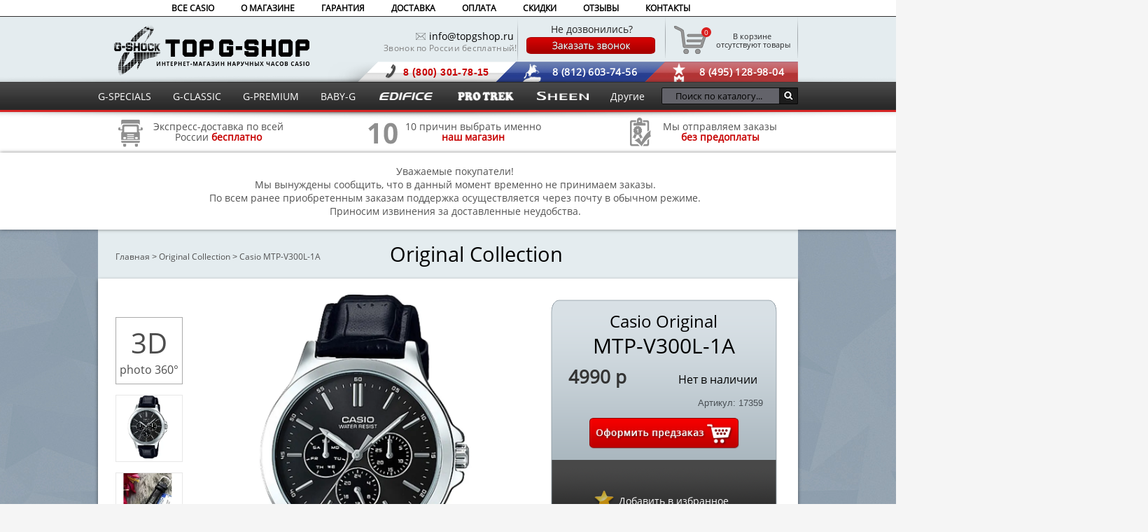

--- FILE ---
content_type: text/html; charset=utf-8
request_url: https://topgshop.ru/original/mtp-v300l-1a/
body_size: 31420
content:
<!DOCTYPE html><html lang="ru"><head><!-- Google Tag Manager --><script>(function(w,d,s,l,i){w[l]=w[l]||[];w[l].push({'gtm.start':
new Date().getTime(),event:'gtm.js'});var f=d.getElementsByTagName(s)[0],
j=d.createElement(s),dl=l!='dataLayer'?'&l='+l:'';j.async=true;j.src=
'https://www.googletagmanager.com/gtm.js?id='+i+dl;f.parentNode.insertBefore(j,f);
})(window,document,'script','dataLayer','GTM-W3RXNVD');</script><!-- End Google Tag Manager --><link rel="preload" href="/fonts/fonts.ttf" as="font" type="font/woff2" crossorigin/><meta charset="utf-8"><title>Casio Original MTP-V300L-1A - заказать наручные часы в Топджишоп</title><base href="https://topgshop.ru/" /><link rel="apple-touch-icon" sizes="180x180" href="https://topgshop.ru/image/icons/apple-touch-icon.png"><link rel="icon" type="image/png" sizes="32x32" href="https://topgshop.ru/image/icons/favicon-32x32.png"><link rel="icon" type="image/png" sizes="16x16" href="https://topgshop.ru/image/icons/favicon-16x16.png"><link rel="manifest" href="https://topgshop.ru/image/icons/site.webmanifest"><link rel="mask-icon" href="https://topgshop.ru/image/icons/safari-pinned-tab.svg" color="#000000"><link rel="shortcut icon" href="https://topgshop.ru/image/icons/favicon.ico"><meta name="msapplication-TileColor" content="#ffffff"><meta name="msapplication-config" content="https://topgshop.ru/image/icons/browserconfig.xml"><meta name="theme-color" content="#ffffff"><meta property="og:title" content="Casio MTP-V300L-1A" /><meta property="og:image" content="https://topgshop.ru/image/cache/data/brands/casio/7f/99/mtp-v300l-1a/mtp-v300l-1a-1000x1000.webp" /><meta property="og:description" content="" /><meta name="viewport" content="width=1000"><meta http-equiv="X-UA-Compatible" content="IE=edge"><meta http-equiv="content-type" content="text/html; charset=UTF-8" /><meta http-equiv="content-language" content="ru" /><meta name="w1-verification" content="149139536984" /><link href="https://topgshop.ru/original/mtp-v300l-1a/" rel="canonical?v=1.00014" /><link rel="stylesheet" type="text/css" href="system/style/cf8a5268cfe54403.css?v=1.0012" media="screen" /><script type="text/javascript" src="catalog/view/javascript/jquery/jquery-1.7.1.min.js"></script><script type="text/javascript" src="catalog/view/javascript/jquery/ui/jquery-ui-1.8.16.custom.min.js"></script> <script type="text/javascript" src="catalog/view/javascript/jquery/jcarousellite_1.0.1c4.js"></script> <script type="text/javascript" src="catalog/view/javascript/jquery/jquery.mousewheel.min.js"></script> <script type="text/javascript" src="catalog/view/javascript/jquery.fancybox30.js"></script> <script type="text/javascript" src="catalog/view/javascript/min.js"></script><script type="text/javascript" src="catalog/view/javascript/ssearch/ssearch.js"></script><script>
(function() {
document.cookie = "hasWebP=0;path=/;domain=topgshop.ru;secure";
var img = new Image();
img.onerror = function() {
document.cookie = "hasWebP=0;path=/;domain=topgshop.ru;secure";
};
img.onload = function() {
if (img.width === 2 && img.height === 1) {
document.cookie = "hasWebP=1;path=/;domain=topgshop.ru;secure";
}
};
img.src = "[data-uri]";
})();
</script><!--[if IE 7]><link rel="stylesheet" type="text/css" href="catalog/view/theme/default/stylesheet/ie7.css" /><![endif]--><!--[if lt IE 7]><link rel="stylesheet" type="text/css" href="catalog/view/theme/default/stylesheet/ie6.css" /><script type="text/javascript" src="catalog/view/javascript/DD_belatedPNG_0.0.8a-min.js"></script><script type="text/javascript">
DD_belatedPNG.fix('#logo img');
</script><![endif]--><!--[if lte IE 8]><script type="text/javascript">
    ie_old = true;
</script><style type="text/css">
.ui-dialog .ui-dialog-content {
overflow: auto;
}
</style><![endif]--><meta name='yandex-verification' content='4ac51c77f4a57dab' /><meta name='yandex-verification' content='6e551f2ad7b11e32' /><style>
#menutenup_, #menutendown_, .scroll_cart_, div#jivo-iframe-container > iframe_ { display: none !important; }
div#jivo-iframe-container_ { zoom: 3.0 !important; }
</style><script src="catalog/view/javascript/addtocopy.js" type="text/javascript">
  $(function(){
$("#content").addtocopy({htmlcopytxt: '<br>Подробнее: <a href="'+window.location.href+'">'+window.location.href+'</a>', minlen:35, addcopyfirst: false});
  });
</script> <script type="text/javascript">
var cart_popup_height 			= 350; // cart height
var cart_popup_width 			= 420; // cart width
var button_continue_shopping 	= 'Continue shopping'; // set FALSE to disable
var show_icon_cart 				= true; // show `cart` icon on the button
var show_icon_checkout 			= true; // show `checkout` icon on the button
var show_icon_continue_shopping = true; // show `continue shopping` icon on the button
var disable_default_small_cart  = false; // popup cart instead of default mini cart
</script><script type="text/javascript" src="catalog/view/javascript/common_extended.js"></script><script type="text/JavaScript" src="catalog/view/javascript/jquery/cloud-zoom/cloud-zoom.1.0.2.js"></script> <script type="text/javascript" src="catalog/view/javascript/jquery/progroman/jquery.geoip-module.js"></script> <script type="text/javascript">
var default_img_dir = 'https://topgshop.ru/catalog/view/theme/default/image/';
var pop_up_turbo_size = 'absolute';
var pop_up_turbo_container = '';
var pop_up_turbo_height = parseInt('615');
var pop_up_turbo_width = parseInt('1010');
var more_info_button = 'Просмотр';
var close_button = 'Продолжить покупки';
 
var pop_up_turbo_full_image = 'zoom';
</script><script type="text/javascript" src="https://topgshop.ru/catalog/view/javascript/jquery/popupturbo.js"></script></head><body> <!-- Google Tag Manager (noscript) --><noscript><iframe src="https://www.googletagmanager.com/ns.html?id=GTM-W3RXNVD"
height="0" width="0" style="display:none;visibility:hidden"></iframe></noscript><!-- End Google Tag Manager (noscript) --><div id="container_out"><div id="container"><div id="menu1"><ul><li><a href="/" >ВСЕ CASIO</a> <div class="pod-punkt"><ul style="left: 5px;"><li><a href="/specials/" >G-Specials</a></li><li><a href="/classic/" >G-Classic</a></li><li><a href="/premium/" >G-Premium</a></li><li><a href="/baby_g/" >Baby-G</a></li><li><a href="/edificee/" >Edifice</a></li><li><a href="/pro_trek/" >ProTrek</a></li><li><a href="/sheen/" >Sheen</a></li><li><a href="/beside/" >Beside</a></li><li><a href="/data-bank/" >Data Bank</a></li><li><a href="/lineage/" >Lineage</a></li><li><a href="/original/" >Original</a></li><li><a href="/outgear/" >Outgear</a></li><li><a href="/poptone/" >POPTONE</a></li><li><a href="/sport/" >Sport</a></li><li><a href="/wave-ceptor/" >Wave Ceptor</a></li></ul></div></li> <li><a href="/about_us/" >О МАГАЗИНЕ</a></li> <li><a href="/guarantee/" >ГАРАНТИЯ</a></li><li><a href="/dostavka/" >ДОСТАВКА</a></li><li><a href="/oplata/" >ОПЛАТА</a></li><li><a href="/skidki/" >СКИДКИ</a></li><li><a id="marketrev" target="_blank">ОТЗЫВЫ</a></li><li><a href="/contact-us/" >КОНТАКТЫ</a></li></ul><!-- <span style="list-style-type:none; padding-top: 5px; color: rgba(38, 43, 48, 0.54); float: right;"> </span> --></div><script type="text/javascript"><!-- 
$('#menu1 li').each(function () {var l = this.getElementsByTagName("a"); if (l[0] !== undefined && l[0].href == location.href) this.className = "activess1";});
//--></script><div id="header"><div id="header-wrap"><div id="logo"><a href="/" title="TopGShop.ru - Интернет-магазин наручных часов Casio">Интернет магазин наручных часов Casio</a> </div> <table><tbody><tr><td><div id="nomer_tel" ><div id="trybka"><img height="10" width="14" alt="Почтовый ящик" src="catalog/view/theme/default/image/call_uss.png" ></div><div id="email"><a href="mailto:info@topgshop.ru" style="color:black"> info@topgshop.ru  </a></div><!--<span style="width: 300px;padding-left:42px;  font-size: 12px;  font-weight: 800;  color: #c70101;  letter-spacing: 0.1px;  display: block;">Мы работаем и в праздники!</span>--><span style="width:300px;margin-left:46px;font-size:12px;color:grey;letter-spacing: 0.3px;display:block">Звонок по России бесплатный!</span></div></td><td><div class="footer_call"><div id="ne_dozvon"> Не дозвонились? </div><a class="fastorder1" data-title="Заказ звонка" data-pid="17359" data-url="https://topgshop/original/mtp-v300l-1a/" href="javascript:void(0)"><img height="26" width="186" alt="Заказать звонок" src="catalog/view/theme/default/image/order_call5.png" onMouseOver='this.src="catalog/view/theme/default/image/order_call6.png"' onMouseOut='this.src="catalog/view/theme/default/image/order_call5.png"' ></a></div></td><td><!--noindex--><div id="cartT"><div id="cart"><div class="heading"><a><span id="cart-total">В корзине</span><br />&nbsp;отсутствуют товары</a></div><div class="cartind">0</div><div class="content"><div class="empty">Ваша корзина пуста!</div></div></div></div><!--/noindex--></td></tr></tbody></table><div id="headphone"><div class="moscow">8 (495) 128-98-04</div><div class="piter">8 (812) 603-74-56</div><div class="canal">8 (800) 301-78-15</div></div><script type="text/javascript"><!--
$('.callme').colorbox({width: 300,height: 445});
//--></script><div id="menutenup"> <img width="1920" height="13" alt="Тень меню верхняя" src="catalog/view/theme/default/image/menutenverh.png"> </div><div id="menutendown"> <img width="1920" height="13" alt="Тень меню нижняя" src="catalog/view/theme/default/image/menutenniz.png"> </div><div id="search" class="input-group ss-h"> <input type="text" value="" autocomplete="off" placeholder="Поиск по каталогу..." aria-label="Поиск по каталогу..." class="input-lg form-control ss-h"/> <div class="ss-preloader-overlay"><div class="lds-ellipsis ss-preloader-content"><div></div><div></div><div></div><div></div></div></div><button type="button" class="button-search ss-h"></button></div> <script>
// хранит ид уточнения категории
var category = '';
// хранит ид уточнения производителя
var manufacturer = '';
// хранит поисковую фразу-запрос из сфинкса
var keywords_current = '';
// определяем названия групп-заголовков в результатах
const headerOfProductResults = 'Найдено по запросу';
const headerOfCategoryResults = 'Выбрать категорию:';
const headerOfmanufacturerResults = 'Выбрать бренд:';
let allowedChars = new RegExp(/[А-Яа-я\w\\\"\\\[\\\]]+/);
function charsAllowed(value) {
return allowedChars.test(value);
}
function escapeRegExp(string) {
        return string.replace(/[.*+?^${}()[\]\\]+/ug, '\\$&'); 
// а трубу оставляем |
}
var autocompl = autocomplete({
variableOfObjectName: "autocompl",
minLength: 2,
inputWrapperId: "#search",
input: document.querySelector("#search > input"),
emptyMsg: 'Ничего не найдено!',
emptyMsgClassName: "ss-emptyResults",
className: 'ss',
groupClassName: "ss-group",
containerAllCategoriesClassName: "ss-categories-list",
categoryItemClassName: "ss-category-Item",
containerAllManufacturersClassName: "ss-manufacturers-list",
manufacturerItemClassName: "ss-manufacturer-Item",
containerAllPoductsClassName: "ss-products-list",	
productItemClassName: "ss-product-Item",	
productItemImageClassName: "ss-product-item-image",	
productItemInfoClassName: "ss-product-item-info",	
productItemNameClassName: "ss-product-item-name",
productItemModelClassName: "ss-product-item-model",	
productItemSKUClassName: "ss-product-item-sku",
productItemPriceClassName: "ss-product-item-price",
productItemPriceNewClassName: "ss-product-item-priceNew",
productItemPriceOldClassName: "ss-product-item-priceOld",	
productItemStockClassName: "ss-product-item-stock",	
debounceWaitMs: 200,
showOnFocus: 1,
fetch: function(request, callback) {
if (request == 'Введите запрос') return;
let url = '/index.php?route=product/search/ajax&search=';
let get_param = encodeURIComponent(request);
if(autocompl.settings.category){ get_param += '&cat_id=' + encodeURIComponent(autocompl.settings.category); }
if(autocompl.settings.manufacturer){ get_param += '&man_id=' + encodeURIComponent(autocompl.settings.manufacturer); }
let results = '';
// preloader 
let preloader = document.querySelector(".ss-preloader-overlay");
if(preloader)preloader.style.display = 'block';	

fetch(url+get_param, {method: 'GET', headers: {Accept: 'application/json'} })
.then(response => {
if (response.ok) {
if(preloader)preloader.style.display = 'none';	
response.json()
.then(data => {

if (data && data.search_results){ 
results = data.search_results.map((item, index) => {
if(item.product){
return {
isProduct: true,
label: item.product.name ? item.product.name : "" ,
value: item.product.product_id ? item.product.product_id : "",
href: item.product.href ? item.product.href : "", 
price: item.product.price ? item.product.price : "",
special: item.product.special ? item.product.special : "",
thumb: item.product.thumb ? item.product.thumb : "",
//thumb2: item.product.thumb2 ? item.product.thumb2: "",
stock: item.product.stock ? item.product.stock : "",
inStock: item.product.inStock ? item.product.inStock : "",
sku: item.product.sku ? item.product.sku : "",
//model: item.product.model ? item.product.model : "",
//snippet: item.product.snippet ? item.product.snippet : "",
group: headerOfProductResults
}
}
if(item.category){
return {
isCategory : true,
label: item.category.category_name ? item.category.category_name	+ ' (' + item.category.qty + ') ' : "",
value: item.category.category_id ? item.category.category_id : "",
isSearched: item.category.isSearched ? item.category.isSearched : "",
group: headerOfCategoryResults
}
}	
if(item.manufacturer){
return {
isManufacturer : true,
label: item.manufacturer.manufacturer_name ? item.manufacturer.manufacturer_name	+ ' (' + item.manufacturer.qty + ') ' : "",
value: item.manufacturer.manufacturer_id ? item.manufacturer.manufacturer_id : "",
isSearched: item.manufacturer.isSearched ? item.manufacturer.isSearched : "",
group: headerOfmanufacturerResults
}
} 
if(item.view_more){
return {
label: item.view_more.name ? item.view_more.name : "",
href: item.view_more.href ? item.view_more.href : "" ,
isViewMore: true,
isProduct: true,
group: headerOfProductResults
}
}	 
if(item.suggest){
keywords_current = item.suggest.suggest;
return {
group: '',
suggest: item.suggest.suggest
}
}	 
});
callback(results);	
}
});
} else {
if(preloader)preloader.style.display = 'none';
}
});	
callback([]); 
},
onSelect: function(item) {
if(item.isCategory) {
autocompl.settings.category = item.value == autocompl.settings.category ? '' : item.value; 
category = autocompl.settings.category;
}
if(item.isManufacturer){
autocompl.settings.manufacturer = item.value == autocompl.settings.manufacturer ? '' : item.value; 
manufacturer = autocompl.settings.manufacturer;
}
if(item.isProduct) {
//category = '';
// своеобразный способ экранировать htmlspecialchars - закинуть значение в html-элемент
 					var e = document.createElement('textarea');
  					e.innerHTML = item.href;
  					e.childNodes[0].nodeValue;

//alert(e.childNodes[0].nodeValue);
window.open(e.childNodes[0].nodeValue,'_self')	
}
//update();
},
render: function(item, currentValue) {
var div = document.createElement("div");
// элемент саджеста-категории
if(item.isCategory) {
if(item.isSearched) {
div.classList.add("is-searched");
}
div.classList.add(autocompl.settings.categoryItemClassName);
div.innerHTML += item.label;
}
// элемент саджеста-производителя
if(item.isManufacturer) {
if(item.isSearched) {
div.classList.add("is-searched");
}
div.classList.add(autocompl.settings.categoryItemClassName);
div.innerHTML += item.label;
}
// либо элемент саджеста-товара
if(item.isProduct) {
// "посмотреть все" идет в json вместе с товарами, последним
if(item.isViewMore) {
div.classList.add("is-ViewMore");
div.innerHTML += '<div class="show-all">' + item.label + '</div>';
} else {
// подсветка совпадений	
if (charsAllowed(currentValue)) {
let keywords = keywords_current.split(/\s/);
let pattern = new RegExp(`(${escapeRegExp(keywords.join('|'))})`, 'gi'); 
var labelHL = item.label.replace(pattern, match => `<span class='ss-hlight'>${match}</span>`);
} else {
var labelHL = item.label;
}						
// товары будут рендрится по шаблону из innerHTML
div.classList.add(autocompl.settings.productItemClassName); 
div.innerHTML += `
<div class="${autocompl.settings.productItemImageClassName}"><a href="${item.href ? item.href: '' }"><img src="${item.thumb ? item.thumb : '' }" alt="${item.label ? item.label : ''}" /></a></div><div class="${autocompl.settings.productItemInfoClassName}"><div class="${autocompl.settings.productItemNameClassName}">
${labelHL}
</div><div class="${autocompl.settings.productItemPriceClassName}">
${item.special ? `<span class="${autocompl.settings.productItemPriceOldClassName}">${item.price}</span><span class="${autocompl.settings.productItemPriceNewClassName}">${item.special}</span>` : `<span class="${autocompl.settings.productItemPriceClassName}">${item.price}</span>`}
</div><div class="${autocompl.settings.productItemStockClassName}"><span class="${item.inStock ? 'in-stock' : 'out-of-stock'}">${item.stock}</span></div></div>`;
}
}		
return div;
},
renderGroup: function(groupName, currentValue) {
var div = document.createElement("div");
div.textContent = groupName ;
if(groupName == headerOfProductResults){
div.classList.add("products");
}
if(groupName == headerOfCategoryResults){				
div.classList.add("categories");
}
if(groupName == headerOfmanufacturerResults){				
div.classList.add("manufacturers");
}
return div;
},
}); 
</script></div></div><div id="menu"><ul><li><a href="/specials/" >G-SPECIALS</a></li><li><a href="/classic/" >G-CLASSIC</a></li><li><a href="/premium/" >G-PREMIUM</a></li><li><a href="/baby_g/" >BABY-G</a></li><li><a href="/edificee/" ><img height="17" width="82" alt="Edifice COLLECTION" style="margin-top:-2px;" src="catalog/view/theme/default/image/edifice.png"></a></li><li><a href="/pro_trek/" ><img height="17" width="84" alt="Pro-trek COLLECTION" style="margin-top:-2px;" src="catalog/view/theme/default/image/pro-trek.png"></a></li><li><a href="/sheen/" ><img height="12" width="74" alt="Sheen COLLECTION" style="margin-top:-1px;" src="catalog/view/theme/default/image/sheen.png"></a></li><li><a>Другие</a><div class="pod-punkt"><ul style="left: -15px; z-index:999999999; position:relative;"><li><a href="/beside/" >Beside</a></li><li><a href="/data-bank/" >Data Bank</a></li><li><a href="/lineage/" >Lineage</a></li><li><a href="/original/" >Original</a></li><li><a href="/outgear/" >Outgear</a></li><li><a href="/poptone/" >POPTONE</a></li><li><a href="/sport/" >Sport</a></li><li><a href="/wave-ceptor/" >Wave Ceptor</a></li></ul></div></li></ul></div><script type="text/javascript"><!-- 
$('#menu li').each(function () {if (this.getElementsByTagName("a")[0].href == location.href) this.className = "activess";});
//--></script><script type="text/javascript"><!-- 
$('#menu ul li div ul li').each(function () {if (this.getElementsByTagName("a")[0].href == location.href) this.className = "activess2";});
//--></script><!--noindex--><div id="slide_right"><div class="text1"><div class="im1"><a style="color: #525252;" href="/dostavka/"><img width="44" height="45" alt="Экспресс-доставка по всей России" class="pict" src="catalog/view/theme/default/image/pict1.png"><span style="margin-top:6px;display:block;text-align:center;margin-left:10px;float:right;line-height:15px;">Экспресс-доставка по всей<br>России <span style="color: #c70101; font-weight: 600;">бесплатно</span></span></a></div></div><div class="text2"><div class="im2"><a style="color: #525252;" href="/advantages/"><img width="44" height="45" class="pict" alt="10 причин выбрать именно нас" src="catalog/view/theme/default/image/pict2.png"><span style="margin-top:6px;display:block;text-align:center;margin-left:10px;float:right;line-height:15px;">10 причин выбрать именно<br><span style="color: #c70101; font-weight: 600;">наш магазин</span></span></a></div></div><div class="text3"><div class="im3"><a style="color: #525252;" href="/oplata/"><img width="44" height="45" class="pict2" alt="Мы отправляем заказы без предоплаты" src="catalog/view/theme/default/image/pict3.png"><span style="margin-top:6px;display:block;text-align:center;margin-left:10px;float:right;line-height:15px;">Мы отправляем заказы<br><span style="color: #c70101; font-weight: 600;">без предоплаты</span></span></a></div></div></div><div id="slide_right" style="height:90px;padding:10px;"><div class="text2"><span>
Уважаемые покупатели!<br>
Мы вынуждены сообщить, что в данный момент временно не принимаем заказы.<br>
По всем ранее приобретенным заказам поддержка осуществляется через почту в обычном режиме.<br>
Приносим извинения за доставленные неудобства.<br></span></div></div><!--/noindex--><script type="text/javascript" src="catalog/view/javascript/jquery/jquery.magnific-popup.js"></script><link rel="stylesheet" type="text/css" href="catalog/view/theme/default/stylesheet/magnific-popup.css" media="screen" /--><div id="content" itemscope="" itemtype="http://schema.org/Product"><meta itemprop="name" content="Casio Original MTP-V300L-1A"/><div class="breadcrumb" style="width: 970px; font-size: 12px; color: #525252;"><ul style="margin-left:-30px;" itemscope itemtype="http://schema.org/BreadcrumbList" class="breadcrumb"> <li style="display:inline-block;" itemprop="itemListElement" itemscope itemtype="http://schema.org/ListItem"><a style="font-size: 12px;color:#525252;" itemprop="item" href="https://topgshop.ru/">Главная</a> ><meta itemprop="position" content="1" /></li> <li style="display:inline-block;" itemprop="itemListElement" itemscope itemtype="http://schema.org/ListItem"><a style="font-size: 12px;color:#525252;" itemprop="item" href="https://topgshop.ru/original/">Original Collection</a> ><meta itemprop="position" content="2" /></li> <li style="display:inline-block;" itemprop="itemListElement" itemscope itemtype="http://schema.org/ListItem" class="active"><a style="font-size: 12px;color:#525252;" itemprop="item" href="https://topgshop.ru/original/mtp-v300l-1a/">Casio MTP-V300L-1A</a><meta itemprop="position" content="3" /></li> </ul></div> <div class="category_type" style="text-align:center; margin-top: -47px;"> <a href="https://topgshop.ru/original/">Original Collection	       
</a> </div><div id="product_box" style="width:1000px;"> <div class="product-info"><div id="payment"><!--noindex--><div class="comparison"> <a href="javascript: void(0);" ><div class="star"><div title="Добавить в избранное" class="favorite_liker" style="display: block; margin-left: 0px; margin-top: -12px; z-index: 110" onclick="addFavoruteProduct(this, 17359);"></div></div><div class="dobavvsrav"><span onclick="addFavoruteProduct(this, 17359);"> Добавить в избранное</span></div></a></div><!--/noindex--></div> <div class="left"> <div style="width:0px" class="image"> <div style="left: 120px;top:20px;position:relative" id="product-image"><a href="https://topgshop.ru/image/cache/data/brands/casio/7f/99/mtp-v300l-1a/mtp-v300l-1a-1000x1000.webp" title="Casio Original MTP-V300L-1A" class = 'cloud-zoom' id='zoom1' rel="smoothMove:3, adjustX: 10, adjustY:10, zoomWidth: 450, zoomHeight:450," data-key="0"><img id="image" itemprop="image" width="470" height="470" src="https://topgshop.ru/image/cache/data/brands/casio/7f/99/mtp-v300l-1a/mtp-v300l-1a-1000x1000.webp" title="Casio Original MTP-V300L-1A" alt="Casio Original MTP-V300L-1A" /></a></div> </div> <div style="position:absolute;margin-top:0px;margin-left:25px;width:90px;"> <script type="text/javascript">
            $(function() {
                var visib = 4;
                jQuery('.class-additional').jCarouselLite({
                    vertical: true,
                    animation: "slow",
                    scroll: 1,
                    circular: false,
                    btnNext: ".nextcar",
                    btnPrev: ".prevcar",
                    visible: visib,
                    mouseWheel: true,
                });
            });
            </script> <div style="height:10px;margin: 0px auto 10px;"><div class="prevcar"></div></div> <div class="class-additional"> <ul> <li style="border:1px solid #aaaaaa;width:94px;height:94px;text-align:center"> <a id="show3d" href="/3d/3d-frame.html?v1#images=/3d/image/casio/MTP-V300L-1A/MTP-V300L-1A (#).jpg|1..100"> <span><span style="text-align:center;font-size:22px;color:#4D4D4D;font-size:40px;margin-top: -2px;padding-top: 10px;display:block">3D</span><span style="padding-bottom: 10px;padding-left: 5px;padding-right: 5px;text-align:center;font-size:22px;color:#4D4D4D;font-size:16px">photo 360°</span></span> </a></li><script type="text/javascript">
$(function(){
var max_fs_width = 550;
$('#show3d').fancybox({
iframe: {
preload: false,
css: {border:'3px #4ea7f9 solid', overflow:'visible', background:'#000', margin:0},
},
onActivate: function(instance) {
if( max_fs_width >= screen.width || max_fs_width >= screen.height ) {
instance.FullScreen && instance.FullScreen.request( instance.$refs.container[0] );
}
},
afterLoad: function(instance, current) {
if( max_fs_width >= screen.width || max_fs_width >= screen.height ) { instance.FullScreen && instance.$refs.button_fs.hide(); }
},
onUpdate: function( instance, current ) {
if( instance.FullScreen ) {
var width, height, ratio = 1.55, frame = current.$content;
if ( frame ) {
frame.hide();
width = Math.round(($(window).width() - 6) / ratio); // 6 = border*2
height = Math.round(($(window).height() - 6) / ratio);
if ( height * ratio > width ) { height = width / ratio; }
  else { width = height * ratio; }
frame.css({width: width, height: height}).show();
}
} else {
current.$content && current.$content.css({width:'100%', height:'100%'});
}
},
});
$(document).on('afterLoad.fb', function(e, instance, current) {
if( max_fs_width >= screen.width || max_fs_width >= screen.height ) { instance.FullScreen && instance.$refs.button_fs.hide(); }
});
$(document).on('MSFullscreenChange mozfullscreenchange webkitfullscreenchange webkitendfullscreen fullscreenchange', function() {
if( screen.width > max_fs_width && screen.height > max_fs_width ) return;
try{
var instance = $.fancybox.getInstance();
if( !instance.FullScreen.isFullscreen() ) instance.close();
} catch(e){};
});
});
</script> <li style="width:94px;height:94px"> <a href="https://topgshop.ru/image/cache/data/brands/casio/7f/99/mtp-v300l-1a/mtp-v300l-1a-1000x1000.webp" onclick="return false;" title="Casio Original MTP-V300L-1A" class="cloud-zoom-gallery" rel="useZoom: 'zoom1', smallImage: 'https://topgshop.ru/image/cache/data/brands/casio/7f/99/mtp-v300l-1a/mtp-v300l-1a-1000x1000.webp'" data-key="0"> <img width="90" height="90" src="https://topgshop.ru/image/cache/data/brands/casio/7f/99/mtp-v300l-1a/mtp-v300l-1a-235x235.webp" title="Casio Original MTP-V300L-1A" alt="Casio Original MTP-V300L-1A" /> </a> </li> </li> <li style="width:94px;height:94px"> <a href="https://topgshop.ru/image/cache/data/brands/casio/7f/99/mtp-v300l-1a/mtp-v300l-1a-1-1000x1000.webp" onclick="return false;" title="Casio Original MTP-V300L-1A" class="cloud-zoom-gallery" rel="useZoom: 'zoom1', smallImage: 'https://topgshop.ru/image/cache/data/brands/casio/7f/99/mtp-v300l-1a/mtp-v300l-1a-1-1000x1000.webp'" data-key="1"> <img width="90" height="90" src="https://topgshop.ru/image/cache/data/brands/casio/7f/99/mtp-v300l-1a/mtp-v300l-1a-1-235x235.webp" title="Casio Original MTP-V300L-1A" alt="Casio Original MTP-V300L-1A" /> </a> </li> <li style="width:94px;height:94px"> <a href="https://topgshop.ru/image/cache/data/brands/casio/7f/99/mtp-v300l-1a/mtp-v300l-1a-7-1000x1000.webp" onclick="return false;" title="Casio Original MTP-V300L-1A" class="cloud-zoom-gallery" rel="useZoom: 'zoom1', smallImage: 'https://topgshop.ru/image/cache/data/brands/casio/7f/99/mtp-v300l-1a/mtp-v300l-1a-7-1000x1000.webp'" data-key="2"> <img width="90" height="90" src="https://topgshop.ru/image/cache/data/brands/casio/7f/99/mtp-v300l-1a/mtp-v300l-1a-7-235x235.webp" title="Casio Original MTP-V300L-1A" alt="Casio Original MTP-V300L-1A" /> </a> </li> <li style="width:94px;height:94px"> <a href="https://topgshop.ru/image/cache/data/brands/casio/7f/99/mtp-v300l-1a/mtp-v300l-1a-5-1000x1000.webp" onclick="return false;" title="Casio Original MTP-V300L-1A" class="cloud-zoom-gallery" rel="useZoom: 'zoom1', smallImage: 'https://topgshop.ru/image/cache/data/brands/casio/7f/99/mtp-v300l-1a/mtp-v300l-1a-5-1000x1000.webp'" data-key="3"> <img width="90" height="90" src="https://topgshop.ru/image/cache/data/brands/casio/7f/99/mtp-v300l-1a/mtp-v300l-1a-5-235x235.webp" title="Casio Original MTP-V300L-1A" alt="Casio Original MTP-V300L-1A" /> </a> </li> <li style="width:94px;height:94px"> <a href="https://topgshop.ru/image/cache/data/brands/casio/7f/99/mtp-v300l-1a/mtp-v300l-1a-2-1000x1000.webp" onclick="return false;" title="Casio Original MTP-V300L-1A" class="cloud-zoom-gallery" rel="useZoom: 'zoom1', smallImage: 'https://topgshop.ru/image/cache/data/brands/casio/7f/99/mtp-v300l-1a/mtp-v300l-1a-2-1000x1000.webp'" data-key="4"> <img width="90" height="90" src="https://topgshop.ru/image/cache/data/brands/casio/7f/99/mtp-v300l-1a/mtp-v300l-1a-2-235x235.webp" title="Casio Original MTP-V300L-1A" alt="Casio Original MTP-V300L-1A" /> </a> </li> <li style="width:94px;height:94px"> <a href="https://topgshop.ru/image/cache/data/brands/casio/7f/99/mtp-v300l-1a/mtp-v300l-1a-3-1000x1000.webp" onclick="return false;" title="Casio Original MTP-V300L-1A" class="cloud-zoom-gallery" rel="useZoom: 'zoom1', smallImage: 'https://topgshop.ru/image/cache/data/brands/casio/7f/99/mtp-v300l-1a/mtp-v300l-1a-3-1000x1000.webp'" data-key="5"> <img width="90" height="90" src="https://topgshop.ru/image/cache/data/brands/casio/7f/99/mtp-v300l-1a/mtp-v300l-1a-3-235x235.webp" title="Casio Original MTP-V300L-1A" alt="Casio Original MTP-V300L-1A" /> </a> </li> <li style="width:94px;height:94px"> <a href="https://topgshop.ru/image/cache/data/brands/casio/7f/99/mtp-v300l-1a/mtp-v300l-1a-6-1000x1000.webp" onclick="return false;" title="Casio Original MTP-V300L-1A" class="cloud-zoom-gallery" rel="useZoom: 'zoom1', smallImage: 'https://topgshop.ru/image/cache/data/brands/casio/7f/99/mtp-v300l-1a/mtp-v300l-1a-6-1000x1000.webp'" data-key="6"> <img width="90" height="90" src="https://topgshop.ru/image/cache/data/brands/casio/7f/99/mtp-v300l-1a/mtp-v300l-1a-6-235x235.webp" title="Casio Original MTP-V300L-1A" alt="Casio Original MTP-V300L-1A" /> </a> </li> <li style="width:94px;height:94px"> <a href="https://topgshop.ru/image/cache/data/brands/casio/7f/99/mtp-v300l-1a/mtp-v300l-1a-4-1000x1000.webp" onclick="return false;" title="Casio Original MTP-V300L-1A" class="cloud-zoom-gallery" rel="useZoom: 'zoom1', smallImage: 'https://topgshop.ru/image/cache/data/brands/casio/7f/99/mtp-v300l-1a/mtp-v300l-1a-4-1000x1000.webp'" data-key="7"> <img width="90" height="90" src="https://topgshop.ru/image/cache/data/brands/casio/7f/99/mtp-v300l-1a/mtp-v300l-1a-4-235x235.webp" title="Casio Original MTP-V300L-1A" alt="Casio Original MTP-V300L-1A" /> </a> </li> </ul> </div> <div style="height:10px"><div class="nextcar"></div></div> </div> </div><div class="right" itemprop="offers" itemscope="" itemtype="http://schema.org/Offer"><div class="description"><div id="casio_model" style="width:100%;text-align:center;line-height: 30px; top:-9px;"><h1 style="font-size:30px;line-height:35px;" itemprop="name"><span style="font-size:24px; color: black;">Casio Original</span><br>MTP-V300L-1A</h1></div></div> <div id="price" class="price" data-id="17359" style="bottom:-70px; height: 70px; line-height: 30px;"> <div class="load_price"><meta itemprop="priceCurrency" content="RUB" /> <meta itemprop="availability" content="http://schema.org/PreOrder" /> <div id="priceUpdate1"><span itemprop="price" content="4990">4990 р</span></div> <div id="priceUpdate"></div> </div> </div> <div style="left:185px;bottom:190px;" class="stock">
    Нет в наличии
    </div> <br><br><br><span style="position: relative; float: right; margin-right: 20px; color: rgba(38, 43, 48, 0.78);">Артикул: 17359</span><!--noindex--> <div id="payment10" style="top: 175px;left: 63px;"> <div class="visaelectron" style="left:10px;top:2px;"><img src="catalog/view/theme/default/image/paypallogo2.png" ></div> <div class="sberbank"><img src="catalog/view/theme/default/image/sberbank.png" ></div> <div class="qiwi"><img src="catalog/view/theme/default/image/qiwi.png" ></div> <div class="maestro"><img src="catalog/view/theme/default/image/maestro.png" ></div> <div class="mastercard"><img src="catalog/view/theme/default/image/mastercard.png" ></div> <div class="visaa"><img src="catalog/view/theme/default/image/visaa.png" ></div> <div class="yandex"><img src="catalog/view/theme/default/image/yandex.png" ></div> <div class="webmoney"><img src="catalog/view/theme/default/image/webmoney.png"></div> </div><!--/noindex--><div class="cart"><div> <input type="hidden" name="product_id" value="17359" />
&nbsp;
<div id="actions"><div class="act_background"></div><div class="act_background2"></div> <a class="fastorder act2" data-title="Предзаказ" data-man="Casio Original" data-name="MTP-V300L-1A" data-pid="17359" data-url="https://topgshop.ru/original/mtp-v300l-1a/" href="javascript:void(0)"> <img alt="Предзаказ" src="catalog/view/theme/default/image/predzakaz.png" class="plus" onMouseOver='this.src="catalog/view/theme/default/image/predzakaz2.png"' onMouseOut='this.src="catalog/view/theme/default/image/predzakaz.png"'> </a> </div></div></div></div><!--noindex--><div style="clear:both;margin-top: 0px;margin-left:-5px;background:none;position: relative;top:100px;text-align: center;" class="banprod"><div style="display:inline-block;vertical-align:top;" class="lii"><div style="margin:0 auto;float:none" class="ico"><img alt="Бесплатная экспресс-доставка по всей России" src="https://topgshop.ru/catalog/view/image/ban21.png"></div><div style="width:180px;color:#4D4D4D;margin-left:0px;" class="textt">
Бесплатная экспресс-доставка по всей России</div><div style="left: -36px;top:-110px" class="popup"><div class="descr"><p style="font-family: open sans; font-size: 12px; text-align: left; line-height: 20px;"><span style="font-weight: 600; color: #bf0404;">Бесплатно</span> доставим Ваш заказ курьером EMS в Ваш город до двери.<br>
По России в среднем за <span style="font-weight: 600; color: #bf0404;">2-5 дней</span>. <span style="font-weight: 600; color: #bf0404;">Бесплатная</span> доставка по Санкт-Петербургу и Москве <span style="font-weight: 600; color: #bf0404;">в этот же день</span>.</p></div><div style="background: url('/catalog/view/theme/default/image/up_panel_sub_arrow2.png') no-repeat scroll 0px 5px transparent;width:50px;height:60px;bottom:-55px;top:auto;right:100px;" class="popup_right"> </div></div></div><div style="display:inline-block;vertical-align:top;" class="lii"><div style="margin:0 auto;float:none" class="ico"><img alt="100% оригинальная продукция" src="https://topgshop.ru/catalog/view/image/ban22.png"></div><div style="width:180px;color:#4D4D4D;margin-left:0px;" class="textt">
100% оригинальная продукция</div><div style="left: -37px;top:-110px" class="popup"><div class="descr"><p style="text-align: left;"><span style="font-family: 'open sans'; text-align: left; line-height: 20px; font-size: 12px;">Мы принципиально не работаем с подделками. Только <span style="font-weight: 600; color: #bf0404;">оригинальные</span><br>
часы от проверенных <span style="font-weight: 600; color: #bf0404;">официальных поставщиков</span> с гарантией и полной документацией.</span></p></div><div style="background: url('/catalog/view/theme/default/image/up_panel_sub_arrow2.png') no-repeat scroll 0px 5px transparent;width:50px;height:60px;bottom:-55px;top:auto;right:100px;" class="popup_right"> </div></div></div><div style="display:inline-block;vertical-align:top;" class="lii"><div style="margin:0 auto;float:none" class="ico"><img alt="Возможность оплаты при получении заказа" src="https://topgshop.ru/catalog/view/image/ban25.png"></div><div style="width:180px;color:#4D4D4D;margin-left:0px;" class="textt">
Возможность оплаты при получении заказа</div><div style="left: -36px;top: -110px;" class="popup"><div class="descr"><p style="font-family: open sans; text-align: left; font-size: 12px; line-height: 20px;">
Вы сможете <span style="font-weight: 600; color: #bf0404;">открыть</span> посылку, <span style="font-weight: 600; color: #bf0404;">проверить</span> ее содержимое, чтобы однозначно удостовериться в <span style="font-weight: 600; color: #bf0404;">качестве</span> нашей продукции, и только <span style="font-weight: 600; color: #bf0404;">после</span> этого <span style="font-weight: 600; color: #bf0404;">оплатить</span> заказ.</p></div><div style="background: url('/catalog/view/theme/default/image/up_panel_sub_arrow2.png') no-repeat scroll 0px 5px transparent;width:50px;height:60px;bottom:-55px;top:auto;right:100px;" class="popup_right"> </div></div></div><div style="display:inline-block;vertical-align:top;" class="lii"><div style="margin:0 auto;float:none" class="ico"><img alt="Скидка 5% на день рождения" src="https://topgshop.ru/catalog/view/image/ban24.png"></div><div style="width:180px;color:#4D4D4D;margin-left:0px;cursor:pointer;" class="textt"><a target="_blank" style="color:#4D4D4D;" id="vklink">Скидка 5% на день рождения</a></div><div style="left: -37px;top: -70px;" class="popup"><div class="descr"><p style="font-family: open sans; text-align: left; font-size: 12px; line-height: 20px;color:#545454;">
Действует за 2 недели до самой даты и 2 недели после. Просто сообщите нам об этом при оформлении заказа.</p></div><div style="background: url('/catalog/view/theme/default/image/up_panel_sub_arrow2.png') no-repeat scroll 0px 5px transparent;width:50px;height:60px;bottom:-55px;top:auto;right:100px;" class="popup_right"> </div></div></div><div style="display:inline-block;vertical-align:top;" class="lii"><div style="margin:0 auto;float:none" class="ico"><img alt="Возможность возврата в течение 5 дней" src="https://topgshop.ru/catalog/view/image/ban23.png"></div><div style="width:180px;color:#4D4D4D;margin-left:0px;" class="textt">
Возможность возврата в течение 5 дней</div><div style="left: -39px;top: -110px;" class="popup"><div class="descr"><p style="font-family: open sans; text-align: left; font-size: 12px;line-height: 20px;">
Беспокоитесь что модель не подойдет? У Вас есть <span style="font-weight: 800; color: #bf0404;">5 дней</span> на раздумья,<br>
в течение которых Вы сможете <span style="font-weight: 800; color: #bf0404;">вернуть заказ</span> нам, а мы вернем Вам деньги!</p></div><div style="background: url('/catalog/view/theme/default/image/up_panel_sub_arrow2.png') no-repeat scroll 0px 5px transparent;width:50px;height:60px;bottom:-55px;top:auto;right:100px;" class="popup_right"> </div></div></div></div><!--/noindex--></div><div id="des"><div class="ttxt"><div class="top_box"></div><div class="additional_detal_info"><ul class="buttons_inlay ui-tabs-nav"><li style="margin-left: 30px;" class="btn_detal_info ui-state-active"><a>ОПИСАНИЕ</a></li><li class="btn_detal_info "><a>ДОСТАВКА</a></li><li class="btn_detal_info "><a>ОПЛАТА</a></li><!--
<li class="btn_detal_info "><a>КОМПЛЕКТАЦИЯ</a></li> --><li class="btn_detal_info "><a>ГАРАНТИЯ</a></li><li class="btn_detal_info "><a>СКИДКИ</a></li><li class="btn_detal_info "><a>ОТЗЫВЫ</a></li></ul><div class="options_wrapper onestep"><h2 style="font-family:open sans;font-weight:normal;font-size:18px;text-align:center;">Технические характеристики и описание MTP-V300L-1A</h2><br /><div style="padding-bottom:20px;padding-top:0px;"><div class="video"> <iframe width="752" height="423" src="https://www.youtube.com/embed/TOmF5P0WDsU?rel=0&amp;showinfo=0" frameborder="0" allowfullscreen></iframe></div></div><div id="garant" style="height:40px;"> <div><a target="_blank" href="/instructions/casio/mtp-v300.pdf"><img src="catalog/view/theme/default/image/pdf_icon.png" style="float: left; margin-top: -15px;">Инструкция для Casio Original MTP-V300L-1A</a></div></div><!--noindex--> <div id="marketprod" style="// display:none;"><a target="_blank" id="marketrev"><img src="https://topgshop.ru/catalog/view/theme/default/image/Market.png" alt="Оцените качество магазина на Яндекс.Маркете." /></a></div><table class="b-properties"><tbody><tr><th class="b-properties__title" colspan="2">Общие характеристики</th> </tr> <tr> <th class="b-properties__label b-properties__label-title"><span> Пол: </span></th> <td class="b-properties__value">  мужские </td> </tr><tr> <th class="b-properties__label b-properties__label-title"><span> Тип батареи: </span></th> <td class="b-properties__value">  от батарейки </td> </tr><tr> <th class="b-properties__label b-properties__label-title"><span> Тип механизма: </span></th> <td class="b-properties__value">  кварц </td> </tr><tr> <th class="b-properties__label b-properties__label-title"><span> Тип циферблата: </span></th> <td class="b-properties__value">  аналоговый (стрелки) </td> </tr><tr> <th class="b-properties__label b-properties__label-title"><span> Цифры: </span></th> <td class="b-properties__value">  нет </td> </tr><tr><th class="b-properties__title" colspan="2">Конструкция</th> </tr> <tr> <th class="b-properties__label b-properties__label-title"><span> Вес: </span></th> <td class="b-properties__value">  49 г </td> </tr><tr> <th class="b-properties__label b-properties__label-title"><span> Габариты: </span></th> <td class="b-properties__value">  41.50x47x8.60 мм </td> </tr><tr> <th class="b-properties__label b-properties__label-title"><span> Водонепроницаемость: </span></th> <td class="b-properties__value">  30 м </td> </tr><tr> <th class="b-properties__label b-properties__label-title"><span> Материал браслета/ремешка: </span></th> <td class="b-properties__value">  кожа </td> </tr><tr> <th class="b-properties__label b-properties__label-title"><span> Цвет браслета/ремешка: </span></th> <td class="b-properties__value">  черный </td> </tr><tr> <th class="b-properties__label b-properties__label-title"><span> Цвет циферблата: </span></th> <td class="b-properties__value">  черный </td> </tr><tr> <th class="b-properties__label b-properties__label-title"><span> Стекло: </span></th> <td class="b-properties__value">  минеральное </td> </tr><tr> <th class="b-properties__label b-properties__label-title"><span> Форма: </span></th> <td class="b-properties__value">  круглая </td> </tr><tr><th class="b-properties__title" colspan="2">Особенности</th> </tr> <tr> <th class="b-properties__label b-properties__label-title"><span> Отображение даты: </span></th> <td class="b-properties__value">  день недели, число </td></tr><tr> <th class="b-properties__label b-properties__label-title"><span> Подсветка: </span></th> <td class="b-properties__value">  стрелок </td></tr><tr> <th class="b-properties__label b-properties__label-title"><span> Точность хода: </span></th> <td class="b-properties__value">  +/- 0.67 с/сут </td> </tr><tr> <th class="b-properties__label b-properties__label-title"><span> Функции: </span></th> <td class="b-properties__value">  отображение времени в формате 12/24 </td></tr><tr> <th class="b-properties__label b-properties__label-title"><span> Дополнительная информация: </span></th> <td class="b-properties__value">  ip покрытие корпуса, секундная стрелка центральная, элемент питания sr920sw </td></tr></tbody></table><!--/noindex--><!-- 
<div itemprop="description"></div>
--></div><!--noindex--><div class="options_wrapper"><!-- доставка --><table cellpadding="10" border="1" style="border-spacing: 0px; width: 780px; border: 1px solid #525252;"><tbody><tr style="background: #e4e5e7;"><td style="text-align: center; vertical-align: middle;">
Город</td><td style="text-align: center; vertical-align: middle;">
Стоимость</td><td style="text-align: center; vertical-align: middle;">
Срок</td><td style="text-align: center; vertical-align: middle;">
Способ доставки</td><td style="text-align: center; vertical-align: middle;">
Оплата заказа</td></tr><tr><td style="text-align: center; vertical-align: middle;">
Санкт-Петербург</td><td style="text-align: center; vertical-align: middle; font-weight: 600;">
Бесплатно</td><td style="text-align: center; vertical-align: middle;">
В этот же день</td><td style="text-align: center; vertical-align: middle;">
Курьерская доставка</td><td style="text-align: center; vertical-align: middle;">
Возможна при получении</td></tr><tr><td style="text-align: center; vertical-align: middle;">
Москва</td><td style="text-align: center; vertical-align: middle; font-weight: 600;">
Бесплатно</td><td style="text-align: center; vertical-align: middle;">
В этот же день</td><td style="text-align: center; vertical-align: middle;">
Курьерская доставка</td><td style="text-align: center; vertical-align: middle;">
Возможна при получении</td></tr><tr><td style="text-align: center; vertical-align: middle;">
Другие города России</td><td style="text-align: center; vertical-align: middle; font-weight: 600;">
Бесплатно</td><td style="text-align: center; vertical-align: middle;">
2-5 дней</td><td style="text-align: center; vertical-align: middle;">
Курьерская доставка</td><td style="text-align: center; vertical-align: middle;">
Возможна при получении</td></tr></tbody></table><p style="font-size: 13px"><br> Все заказы в Москве и Санкт-Петербурге доставляет наша <span style="font-weight: 800">собственная курьерская служба.</span> Благодаря этому Вы сможете получить заказ <span style="font-weight: 800">в день обращения.</span> Наши ответственные курьеры предупредят Вас заранее о своем приезде и доставят заказ <span style="font-weight: 800">точно в срок. </span>Доставка по Москве и Санкт-Петербургу осуществляется <span style="font-weight: 800">бесплатно.</span></p><p style="font-size:13px;">*В случае отказа от заказа необходимо будет оплатить курьеру стоимость доставки (для Москвы - 400 рублей, для Санкт-Петербурга - 300 рублей).</p><p style="font-size: 13px">
Заказы в другие города России мы отправляем через курьерскую службу экспресс-доставки <a id="cdek" style="text-decoration:underline;font-weight:bold; color:black;" target="_blank">СДЭК</a>. Вы получите свой заказ лично в руки уже через <strong>2-5 дней</strong> (в зависимости от расположения Вашего населенного пункта). Доставка по России осуществляется также <strong>бесплатно</strong>. При получении Вы сможете открыть посылку, проверить ее содержимое, чтобы однозначно удостовериться в качестве и оригинальности нашей продукции, и только после этого оплатить заказ.&nbsp;Если же вдруг Вам что-то не понравится в нашей продукции - Вы без проблем сможете отказаться от получения посылки (в таком случае необходимо будет оплатить стоимость доставки).</p></div><div class="options_wrapper" style="display: none;"><!--  оплата --><span style="font-family:arial,helvetica,sans-serif; font-size:14px; font-weight: 600;">1) Оплата наличными при получении&nbsp;</span></p><p><span style="font-family:arial,helvetica,sans-serif; font-size:13px; letter-spacing: 0.0px">Заказы из Санкт-Петербурга и Москвы Вы можете оплатить курьеру наличными при получении <strong>после проверки качества</strong> и комплектности приобретаемого товара.<br />
Если Вы не из Москвы и не из Санкт-Петербурга, то доставку будет производить курьер службы экспресс-доставки <a id="cdek" style="text-decoration:underline;color:black;font-weight:bold;" target="_blank">СДЭК</a> или Почта России. При получении Вы сможете <strong>открыть посылку</strong>, проверить ее содержимое, чтобы однозначно удостовериться в качестве и оригинальности нашей продукции, и только <strong>после</strong> этого <strong>оплатить</strong> заказ. Если же вдруг Вам что-то не понравится в нашей продукции - Вы без проблем сможете отказаться от получения посылки (в таком случае необходимо будет оплатить стоимость доставки).<br />
Вместе с заказанным товаром Вы получите чек с указанием суммы покупки, фирменный гарантийный талон (срок действия - от 1 до 3 лет, в зависимости от бренда часов), дополнительный гарантийный талон от Петербургского сервис-центра (срок действия - 3 года), инструкцию на русском и иностранных языках, нашу дисконтную карту (5% скидка на все последующие заказы), подарочный пакет Casio и фирменную коробку.</span></p><p><span style="font-family:arial,helvetica,sans-serif;"><span style="font-size:13px;"><span style="letter-spacing: 0.0px">При доставке заказов во все города, кроме Москвы и Санкт-Петербурга, курьерская служба СДЭК и Почта России взимают дополнительную комиссию в размере 5% за обработку и проведение платежа. Если Вы хотите избежать этой комиссии, мы предлагаем возможность оплаты заказа напрямую на нашу карту Сбербанка, Альфабанка или Тинькофф.</span></span></span></p><p><span style="font-family:arial,helvetica,sans-serif;"><span style="font-size:13px;"><span style="letter-spacing: 0.0px">*В некоторых случаях при заказах из регионов РФ наши операторы могут попросить внести предоплату в размере стоимости доставки в качестве гарантии выкупа посылки клиентом. Например, при заказе редкой или дорогой модели часов. Это обусловлено тем, что в последнее время участились случаи оформления "поддельных" заказов конкурентами.</span></span></span></p> <br /><p><span style="font-family:arial,helvetica,sans-serif; font-size:14px; font-weight: 600;">2) Перевод на карту Сбербанка, Альфабанка или Тинькофф</span></p><p><span style="font-family:arial,helvetica,sans-serif; font-size:13px; letter-spacing: 0.0px">
Если Вы не хотите переплачивать дополнительную комиссию, которую взимают банки, транспортные компании и платежные системы за обработку и проведение платежа, Вы можете оплатить заказ напрямую на нашу карту Сбербанка, Альфабанка или Тинькофф. Номер карты подходящего банка сообщит наш оператор после подтверждения заказа.</span></p><br /><p><span style="font-family:arial,helvetica,sans-serif; font-size:14px; font-weight: 600;">3) Оплата картой при получении</span></p><p><span style="font-family:arial,helvetica,sans-serif; font-size:13px; letter-spacing: 0.0px">Оплата пластиковой картой при получении заказа возможна при доставке по Москве и Санкт-Петербургу, а также при доставке курьерской службой СДЭК в некоторых городах.
<br>
При оплате банковской картой банк-эквайер взимает дополнительную комиссию в размере 3% за обработку и проведение платежа. 
</span></p><br /><p><span style="font-family:arial,helvetica,sans-serif; font-size:14px; font-weight: 600;">4) Оплата картой через интернет (через специальный сервис «Яндекс Касса»)</span></p><span style="font-family:arial,helvetica,sans-serif; font-size:13px; letter-spacing: 0.0px">Платежи с помощью пластиковых карт осуществляются в любой валюте, за конвертацию денег в рубли может взиматься комиссия, размер комиссии уточняйте у вашего банка.&nbsp;<br />
Комиссия за перевод средств не взимается. <br />
 Платежная система "Яндекс Касса" ("ЮКасса") взимает дополнительную комиссию в размере 3% за обработку и проведение платежа.<br>  
После получения положительного ответа о проведении платежа мы сразу же высылаем Ваш заказ курьером или службой экспресс-доставки <a id="cdek" style="text-decoration:underline;color:black;font-weight:bold;" target="_blank">СДЭК</a>.</span></p><br /><p><span style="font-family:arial,helvetica,sans-serif; font-size:14px; font-weight: 600;">5) Оплата через интернет-кошелек: WebMoney, Yandex-деньги, Qiwi-кошелек и другие (через специальный сервис «Wallet One»)</span></p><p><span style="font-family:arial,helvetica,sans-serif; font-size:13px; letter-spacing: 0.0px">Если Вы пользуетесь электронными деньгами, Вы можете оплачивать ими покупки и в нашем Интернет-магазине.
<br>Платежная система "Wallet One" взимает дополнительную комиссию в размере 3% за обработку и проведение платежа.
</span></p><br /><p><span style="font-family:arial,helvetica,sans-serif; font-size:14px; font-weight: 600;">6) Оплата в кредит (через специальный сервис "КупиВКредит", разработанный Тинькофф Кредитные Системы)</span></p><p><span style="font-family:arial,helvetica,sans-serif; font-size:13px; letter-spacing: 0.0px">Система онлайн кредитования разработана специально для совершения быстрых покупок в кредит в нашем Интернет-магазине.<br />
Мы предлагаем Вам лучшее решение, позволяющее забыть о необходимости приезжать в офис банка. Никаких очередей - все в режиме онлайн!<br />
1) Кредитное решение за 2 минуты в 95% случаев<br />
2) Льготный (беспроцентный) период до даты первого платежа<br />
3) Онлайн доступ к управлению кредитом<br />
4) Первоначальный платеж от 0%<br />
5) Документы на кредит привозит курьер вместе с покупками<br />
6) Бесплатное погашение кредита по всей России в более чем 160 тысяч партнерских точек приема платежей. Также Вы можете оплачивать кредит банковским переводом в отделении любого банка.<br />
7) Досрочное погашение - бесплатно<br />
8) Гибкие сроки (от 3 до 24 мес.)</span></p><span style="font-family:arial,helvetica,sans-serif; font-size:14px; font-weight: 600;">7) Онлайн-оплата картой рассрочки «Халва» от Совкомбанка на срок до 6 месяцев</span></p><p><span style="font-family:arial,helvetica,sans-serif; font-size:13px; letter-spacing: 0.0px">
1) Без процентов и переплат<br />
2) Без первоначального взноса<br />
3) 0 ₽ за обслуживание<br />
4) Бесплатное пополнение онлайн<br />
5) Без ежегодного обслуживания<br />
6) Все просто – покупка делится на период рассрочки на равные части, платеж 1 раз в месяц<br />
7) Отсутствие штрафов за первые 5 дней просрочки<br />
8) Специальные акции и предложения для владельцев карт «Халва»<br />
Платежной системой "Халва" взимается дополнительная комиссия 5% за обработку и проведение платежа.<br /></span></p></div><!--  комплектация --><!--
<div class="options_wrapper" style="display: none;"><p><b> <span style="font-size:16px;" >В комплекте с часами Вы получите: </span> </b></p><p>
1) Нашу дисконтную карту, дающую Вам право на 10% скидку на все последующие покупки в нашем интернет-магазине<br />
2) Карточку международной гарантии<br />
3) Инструкцию на русском языке<br />
4) Мультиязычную инструкцию<br />
5) Кассовый и товарный чеки</p><p><img class="in-tab" alt="" style="margin-top: -10px; border-radius: 3px;
box-shadow: 0px 0px 8px 1px rgba(0, 0, 0, .2); border-width: 1px; color:#D6D6D6; border-style: solid;" data-original="https://topgshop.ru/image/data/IMG_6558.jpg" /></p><p>
6) Официальный гарантийный талон от Casio на 2 года</p><p><img class="in-tab" alt="" style="margin-top: -10px; border-width: 1px; color:#D6D6D6; border-style: solid;" data-original="https://topgshop.ru/image/data/text/newcasio1.jpg" /></p><p>
7) Дополнительный гарантийный талон от сервис-центра «Дельта сервис» на 3 года</p><p><img class="in-tab" alt="" style="margin-top: -10px; border-width: 1px; color:#D6D6D6; border-style: solid;" data-original="https://topgshop.ru/image/data/text/delta1.jpg" /></p><p>
8) Фирменный пакет Casio G-Shock &amp;
Edifice</p><p><img class="in-tab" alt="" style="margin-top: -10px; " data-original="https://topgshop.ru/image/data/casio-paket2.jpg" /></p><p>
9) Фирменную картонную коробку Casio (может отличаться в зависимости от бренда часов или модельного ряда: G-Shock, Baby-G, Edifice, Pro-Trek и другие)</p><p><img class="in-tab" alt="" style="margin-top: -10px; border-radius: 3px;
box-shadow: 0px 0px 8px 1px rgba(0, 0, 0, .2); border-width: 1px; color:#D6D6D6; border-style: solid;" data-original="https://topgshop.ru/image/data/IMG_6591.jpg" /></p><p style="width:761px;">
10) Фирменную стальную коробку G-Shock (может отличаться в зависимости от бренда часов или модельного ряда: G-Shock, Baby-G, Edifice, Pro-Trek и другие)</p><p><img class="in-tab" alt="" style="margin-top: -10px; border-radius: 3px;
box-shadow: 0px 0px 8px 1px rgba(0, 0, 0, .2); border-width: 1px; color:#D6D6D6; border-style: solid;" data-original="https://topgshop.ru/image/data/IMG_6580.jpg" /></p><p>Комплектация может отличаться в зависимости от бренда часов или модельного ряда (G-Shock, Baby-G, Edifice, Pro-Trek и другие)</p></div>  
--><div class="options_wrapper"><!-- гарантия--><p><span style="font-size:14px;"><span style="font-family: arial, helvetica, sans-serif;">Вся наша продукция является полностью оригинальной и идет в комплекте с официальной гарантией от производителя. Период гарантийного обслуживания от производителя зависит от бренда часов (от 1 до 3 лет), точный срок указывается в гарантийном талоне. </span></span></p><p><span style="font-size:14px;"><span style="font-family: arial, helvetica, sans-serif;">Помимо стандартной гарантии от производителя, мы предоставляем дополнительную гарантию на весь наш ассортимент - 3 года. Гарантия от нашего магазина не суммируется с гарантией от производителя. Например, если гарантия от производителя составляет 2 года, то Вы получите дополнительно 1 год гарантии от нашего магазина, таким образом гарантийный период для Вас составит 3 года. Дополнительная гарантия на 3 года от нашего магазина действует по кассовому или товарному чеку.</span></span></p><p><span style="font-size:22px;"><strong><span style="font-family:arial,helvetica,sans-serif;">Условия гарантийного обслуживания:</span></strong></span></p><p><span style="font-size:14px;"><span style="font-family:arial,helvetica,sans-serif;">1) Гарантийный срок на часы, купленные в нашем магазине, составляет 36 месяцев со дня продажи.</span></span></p><p><span style="font-size:14px;"><span style="font-family:arial,helvetica,sans-serif;">2) Вы можете воспользоваться гарантией в любом сервисном центре России в течение гарантийного срока, указанного в гарантийном талоне (перечень можно найти в гарантийном талоне).</span></span></p><p><span style="font-size:14px;"><span style="font-family:arial,helvetica,sans-serif;">3) По истечении срока, указанного в гарантийном талоне, Вы можете воспользоваться дополнительной гарантией от нашего магазина. Для этого необходимо будет связаться с нами и отправить часы к нам в Санкт-Петербург за свой счет (если Вы из другого города) или самостоятельно привезти к нам на склад (если Вы из Санкт-Петербурга) для дальнейшей передачи их в сервис-центр. </span></span></p><p><span style="font-size:14px;"><span style="font-family:arial,helvetica,sans-serif;">4) В случае подтверждения сервисным центром брака в часах мы полностью компенсируем стоимость пересылки часов в ОБЕ стороны, если Вы не из Санкт-Петербурга.</span></span></p><p><span style="font-size:14px;"><span style="font-family:arial,helvetica,sans-serif;">5) Гарантия от нашего магазина осуществляется по документу, подтверждающему покупку у нас. Это может быть товарная накладная или кассовый чек, в зависимости от Вашего способа оплаты и доставки.</span></span></p><p><span style="font-size:14px;"><span style="font-family:arial,helvetica,sans-serif;">6) Обращаем Ваше внимание, что ремонт будет осуществляться сотрудниками авторизованного сервисного центра точно так же, как и в течение гарантийного периода. Таким образом, наша дополнительная гарантия от магазина ничем не отличается от гарантии производителя, она является расширенным ее вариантом. В Санкт-Петербурге сервисное обслуживание осуществляется в авторизованном производителем Сервисном центре по адресу: ул. Бухарестская д. 1, оф. 626. Телефон 8 (812) 449-92-51. Более подробную информацию (режим работы и т.п.), Вы можете узнать на сайте сервисного центра: <a href="http://service-watch.ru/" rel="nofollow" target="_blank">www.service-watch.ru</a></span></span></p><p><span style="font-size:14px;"><span style="font-family:arial,helvetica,sans-serif;">7) Гарантия действительна в случае предъявления гарантийного талона и дефектного изделия. Гарантия распространяется на недостатки изделия, возникшие по вине изготовителя. Замена неисправных частей и связанная с этим работа производится бесплатно. Гарантийный срок продлевается на время нахождения изделия в ремонте.&nbsp;</span></span></p><p>&nbsp;</p><p><span style="font-size:16px;"><span style="font-family:arial,helvetica,sans-serif;"><u>В течение гарантийного срока допускается и не является дефектом</u>:</span></span></p><p style="margin-left:36.0pt;"><span style="font-size:14px;"><span style="font-family:arial,helvetica,sans-serif;">1. Разрядка элемента питания (батарейки), установленного в изделие заводом изготовителем. Замена батарейки в течение гарантийного срока производится в сервисном центре бесплатно. Не меняйте батарейку самостоятельно и в мастерских, которые не авторизованы производителем! Это лишает Вас права на дальнейшее гарантийное обслуживание и ведет к поломке часов, т.к. в часах с водозащитой необходимы специальные инструменты для ее восстановления.</span></span></p><p style="margin-left:36.0pt;"><span style="font-size:14px;"><span style="font-family:arial,helvetica,sans-serif;">2. Износ ремешка, браслета, корпуса, кнопок, головок часов, или истирание их покрытия (позолоты, металлизации и т.п.) в процессе эксплуатации.</span></span></p><p style="margin-left:36.0pt;"><span style="font-size:14px;"><span style="font-family:arial,helvetica,sans-serif;">3. Рассогласование часовой и минутной стрелок менее 0,5 минутного деления (при совмещении их в положении 12.00).</span></span></p><p style="margin-left:36.0pt;"><span style="font-size:14px;"><span style="font-family:arial,helvetica,sans-serif;">4. Отклонение секундной стрелки от штрихов деления шкалы менее 0,5 секундного деления.</span></span></p><p style="margin-left:36.0pt;"><span style="font-size:14px;"><span style="font-family:arial,helvetica,sans-serif;">5. Люфт часовой или минутной стрелки часов в пределах 0,5 секундного деления.</span></span></p><p style="margin-left:36.0pt;"><span style="font-size:14px;"><span style="font-family:arial,helvetica,sans-serif;">6. Отклонения технических характеристик изделия от указанных в технической документации предельных параметров, причины которых устранимы путем регулировки и настройки в условиях сервисного центра без замены деталей.</span></span></p><p>&nbsp;</p><p><span style="font-size:16px;"><span style="font-family:arial,helvetica,sans-serif;"><u>Гарантия не распространяется на</u>:</span></span></p><p style="margin-left:36.0pt;"><span style="font-size:14px;"><span style="font-family:arial,helvetica,sans-serif;">1. Изделия, имеющие следы нарушения эксплуатации: следы ударов и механических повреждений: вмятины, зазубрины, отскочившие стрелки, риски, цифры, отсутствие или деформация заводной головки часов и т.п.; следы несанкционированного вскрытия или попытки ремонта неуполномоченными на то сервисными центрами.</span></span></p><p style="margin-left:36.0pt;"><span style="font-size:14px;"><span style="font-family:arial,helvetica,sans-serif;">2. Повреждения (внешние и внутренние), вызванные любым механическим воздействием, ударными или вибрационными нагрузками, применение внешней силы к частям изделия, разбитое или выпавшее стекло, трещины, сколы, царапины, задиры поверхностей, деформации материалов и деталей, слом или выгибание оси переводной головки, отрыв ушек корпуса для крепления браслета и т.п.</span></span></p><p style="margin-left:36.0pt;"><span style="font-size:14px;"><span style="font-family:arial,helvetica,sans-serif;">3. Повреждения изделия водой в результате нарушения правил эксплуатации.&nbsp; Запрещается воздействовать на головку и кнопки часов находящихся в воде (кроме специальных часов для подводного плавания, маркируемых &laquo;Diver&#39;s&raquo;).</span></span></p><p style="margin-left:36.0pt;"><span style="font-size:14px;"><span style="font-family:arial,helvetica,sans-serif;">4. Повреждение механизма календаря из-за перевода стрелок потребителем в период между 23.00 и 04.00 часами (когда задействован механизм автоматического изменения даты и дня недели).</span></span></p><p style="margin-left:36.0pt;"><span style="font-size:14px;"><span style="font-family:arial,helvetica,sans-serif;">5. Повреждения, вызванные проникновением инородных предметов, веществ или насекомых внутрь изделия.</span></span></p><p style="margin-left:36.0pt;"><span style="font-size:14px;"><span style="font-family:arial,helvetica,sans-serif;">6. Повреждения, вызванные попаданием на изделие едких химических веществ или растворителей.</span></span></p><p>&nbsp;</p><p><span style="font-size:16px;"><span style="font-family:arial,helvetica,sans-serif;"><u>Гарантийный ремонт не производится в следующих случаях</u>:</span></span></p><p style="margin-left:36.0pt;"><span style="font-size:14px;"><span style="font-family:arial,helvetica,sans-serif;">1. Нарушение правил эксплуатации или употребление изделия не по назначению.</span></span></p><p style="margin-left:36.0pt;"><span style="font-size:14px;"><span style="font-family:arial,helvetica,sans-serif;">2. Отсутствует гарантийный талон.</span></span></p><!-- гарантия2--><!-- <p><span style="font-size:14px;"><span style="font-family: arial, helvetica, sans-serif;">Официальная гарантия на все часы Casio - 2 года.</span></span></p><p><span style="font-size:14px;"><span style="font-family:arial,helvetica,sans-serif;">С 15 июня 2016 года все официально импортированные часы Casio снабжаются гарантийным талоном нового образца (официальная новость на сайте Casio: <a target="_blank" rel="nofollow" id="casionews">http://www.support.casio-europe.com/ru/talons/7/</a>):</span></span></p><p><font face="arial, helvetica, sans-serif" size="3"><img class="in-tab" alt="Гарантия от Casio - 2 года" data-original="https://topgshop.ru/image/data/text/newcasio1.jpg" style="border-width: 1px;color:#D6D6D6; border-style: solid;" title="Гарантия от Casio - 2 года" /><img class="in-tab" alt="Гарантия от Casio - 2 года" data-original="https://topgshop.ru/image/data/text/newcasio2.jpg" style="border-width: 1px; color:#D6D6D6;border-style: solid;" title="Гарантия от Casio - 2 года" /></font></p><p><span style="font-size:14px;"><span style="font-family:arial,helvetica,sans-serif;">Также мы даем дополнительную гарантию на весь ассортимент от сервисного центра "Дельта-Сервис" - 3 года.</span></span></p><p><img class="in-tab" alt="Гарантия от &quot;Дельта-сервис&quot; - 3 года" data-original="https://topgshop.ru/image/data/text/delta1.jpg" style="border-width: 1px;color:#D6D6D6; border-style: solid;" title="Гарантия от &quot;Дельта-сервис&quot; - 3 года" /><img class="in-tab" alt="Гарантия от &quot;Дельта-сервис&quot; - 3 года" data-original="https://topgshop.ru/image/data/text/delta2.jpg" style="border-width: 1px;color:#D6D6D6; border-style: solid;" title="Гарантия от &quot;Дельта-сервис&quot; - 3 года" /></p><p><span style="font-size:14px; font-weight: 600;"><span style="font-family:arial,helvetica,sans-serif;">Условия гарантийного обслуживания:</span></span></p><p><span style="font-size:13px;"><span style="font-family:arial,helvetica,sans-serif;">Вы можете воспользоваться гарантией в любом Сервисном центре России (перечень можно найти в гарантийном талоне).</span></span></p><p><span style="font-size:13px;"><span style="font-family:arial,helvetica,sans-serif;">В Санкт-Петербурге сервисное обслуживание осуществляется в авторизованном производителем Сервисном центре по адресу: ул. Бухарестская д. 1, оф. 626. Телефон (812) 449-92-51</span></span></p><p><span style="font-size:13px;"><span style="font-family:arial,helvetica,sans-serif;">Более подробную информацию (режим работы и т.п.), Вы можете узнать на сайте Сервисного центра: <a target="_blank" rel="nofollow" id="servicewatch">www.service-watch.ru</a></span></span></p><p><span style="font-size:13px;"><span style="font-family:arial,helvetica,sans-serif;">Гарантия действительна в случае предъявления гарантийного талона и дефектного изделия. Гарантия распространяется на недостатки изделия, возникшие по вине изготовителя. Замена неисправных частей и связанная с этим работа производится бесплатно. Гарантийный срок продлевается на время нахождения изделия в ремонте.&nbsp;</span></span></p><p><span style="font-size:13px; font-weight: 600;"><span style="font-family:arial,helvetica,sans-serif;"><u>В течение гарантийного срока допускается и не является дефектом</u>:</span></span></p><p style="margin-left:20.0pt;"><span style="font-size:13px;"><span style="font-family:arial,helvetica,sans-serif;">1. Разрядка элемента питания (батарейки), установленного в изделие заводом изготовителем. Замена батарейки в течение гарантийного срока производится в сервисном центре бесплатно. Не меняйте батарейку самостоятельно и в мастерских, которые не авторизованы производителем! Это лишает Вас права на дальнейшее гарантийное обслуживание и ведет к поломке часов, т.к. в часах с водозащитой необходимы специальные инструменты для ее восстановления.</span></span></p><p style="margin-left:20.0pt;"><span style="font-size:13px;"><span style="font-family:arial,helvetica,sans-serif;">2. Износ ремешка, браслета, корпуса, кнопок, головок часов, или истирание их покрытия (позолоты, металлизации и т.п.) в процессе эксплуатации.</span></span></p><p style="margin-left:20.0pt;"><span style="font-size:13px;"><span style="font-family:arial,helvetica,sans-serif;">3. Рассогласование часовой и минутной стрелок менее 0,5 минутного деления (при совмещении их в положении 12.00).</span></span></p><p style="margin-left:20.0pt;"><span style="font-size:13px;"><span style="font-family:arial,helvetica,sans-serif;">4. Отклонение секундной стрелки от штрихов деления шкалы менее 0,5 секундного деления.</span></span></p><p style="margin-left:20.0pt;"><span style="font-size:13px;"><span style="font-family:arial,helvetica,sans-serif;">5. Люфт часовой или минутной стрелки часов в пределах 0,5 секундного деления.</span></span></p><p style="margin-left:20.0pt;"><span style="font-size:13px;"><span style="font-family:arial,helvetica,sans-serif;">6. Отклонения технических характеристик изделия от указанных в технической документации предельных параметров, причины которых устранимы путем регулировки и настройки в условиях сервисного центра без замены деталей.</span></span></p><p><span style="font-size:13px; font-weight: 600"><span style="font-family:arial,helvetica,sans-serif;"><u>Гарантия не распространяется на</u>:</span></span></p><p style="margin-left:20.0pt;"><span style="font-size:13px;"><span style="font-family:arial,helvetica,sans-serif;">1. Изделия, имеющие следы нарушения эксплуатации: следы ударов и механических повреждений: вмятины, зазубрины, отскочившие стрелки, риски, цифры, отсутствие или деформация заводной головки часов и т.п.; следы несанкционированного вскрытия или попытки ремонта неуполномоченными на то сервисными центрами.</span></span></p><p style="margin-left:20.0pt;"><span style="font-size:13px;"><span style="font-family:arial,helvetica,sans-serif;">2. Повреждения (внешние и внутренние), вызванные любым механическим воздействием, ударными или вибрационными нагрузками, применение внешней силы к частям изделия, разбитое или выпавшее стекло, трещины, сколы, царапины, задиры поверхностей, деформации материалов и деталей, слом или выгибание оси переводной головки, отрыв ушек корпуса для крепления браслета и т.п.</span></span></p><p style="margin-left:20.0pt;"><span style="font-size:13px;"><span style="font-family:arial,helvetica,sans-serif;">3. Повреждения изделия водой в результате нарушения правил эксплуатации.&nbsp; Запрещается воздействовать на головку и кнопки часов находящихся в воде (кроме специальных часов для подводного плавания, маркируемых «Diver's»).</span></span></p><p style="margin-left:20.0pt;"><span style="font-size:13px;"><span style="font-family:arial,helvetica,sans-serif;">4. Повреждение механизма календаря из-за перевода стрелок потребителем в период между 23.00 и 04.00 часами (когда задействован механизм автоматического изменения даты и дня недели).</span></span></p><p style="margin-left:20.0pt;"><span style="font-size:13px;"><span style="font-family:arial,helvetica,sans-serif;">5. Повреждения, вызванные проникновением инородных предметов, веществ или насекомых внутрь изделия.</span></span></p><p style="margin-left:20.0pt;"><span style="font-size:13px;"><span style="font-family:arial,helvetica,sans-serif;">6. Повреждения, вызванные попаданием на изделие едких химических веществ или растворителей.</span></span></p><p><span style="font-size:13px; font-weight: 600"><span style="font-family:arial,helvetica,sans-serif;"><u>Гарантийный ремонт не производится в следующих случаях</u>:</span></span></p><p style="margin-left:20.0pt;"><span style="font-size:13px;"><span style="font-family:arial,helvetica,sans-serif;">1. Нарушение правил эксплуатации или употребление изделия не по назначению.</span></span></p><p style="margin-left:20.0pt;"><span style="font-size:13px;"><span style="font-family:arial,helvetica,sans-serif;">2. Отсутствует гарантийный талон.</span></span></p>
--></div><div class="options_wrapper"><!-- акции --><p style="margin: 0px; text-align: center; margin-top: 0px; font-size: 11px; font-family: 'Open Sans';"><span style="font-size:14px;"><span style="letter-spacing: 0.0px">Уважаемые покупатели!</span></span></p><p style="margin: 0px; text-align: center; font-size: 11px; font-family: 'Open Sans';"><span style="font-size:14px;"><span style="letter-spacing: 0px;">С 1 апреля 2014 года в нашем интернет-магазине вводится скидка по дисконтным картам!</span></span></p><p style="margin: 0px; text-align: center; font-size: 11px; font-family: 'Open Sans';"><span style="font-size:14px;"><span style="letter-spacing: 0px;">Подробнее об этом Вы можете прочитать <a style="text-decoration: underline;" target="_blank" href="http://topgshop.ru/discount">здесь!</a></span></span></p><br><br><br><p style="text-align: center;"><span style="font-size: 16px; font-weight: 600; font-family: open sans;">Специально для Вас мы разработали несколько интересных скидок<br />
на все случаи жизни!</span></p><div><table style="border:0;padding:0px;margin:20px;width: 800px;"><tbody><tr><td style="width: 400px;"><p style="text-align: center;"><img alt="" data-original="https://topgshop.ru/image/data/akcii/bestprice.png" style="margin-left: 0px; height: 200px; width: 200px; text-align: center;" /></p><p style="text-align: center;"><span style="font-family:open sans;"><strong><span style="font-size: 16px;">Нашли дешевле? &nbsp;</span></strong></span></p><p><span style="font-family:open sans;"><span style="font-size:12px;">Мы изначально позиционируем себя как интернет-магазин, предлагающий <span style="font-weight: 800">минимальные цены.</span> Но если вдруг Вам удалось найти более выгодное предложение - просто сообщите нам об этом, и мы сделаем Вам <span style="font-weight: 800">специальную скидку.</span></span></span></p></td><td style="width: 400px;"><p style="text-align: center;"><img alt="" data-original="https://topgshop.ru/image/data/akcii/birthday.png" style="margin-left: 0px; width: 200px; height: 200px; text-align: center;" /></p><p style="text-align: center;"><span style="font-family:open sans;"><strong><span style="font-size:16px;">Подарок на День Рождения!</span></strong></span></p><p><span style="font-family:open sans;"><span style="font-size:12px;"><span style="font-weight: 800">Cкидка 5%</span> действует за 2 недели до самой даты и 2 недели после. Просто сообщите нам об этом при оформлении заказа.</span></span></p><br><br></td></tr><tr><!-- <td style="width: 400px;"><p style="text-align: center;"><img alt="" data-original="https://topgshop.ru/image/data/akcii/like.png" style="margin-left: 0px; width: 200px; height: 200px; text-align: center;" /></p><p style="text-align: center;"><span style="font-family:open sans;"><strong><span style="font-size:16px;">Скидка за Like!&nbsp;</span></strong></span></p><p><span style="font-family:open sans;"><span style="font-size:12px;">Присоединяйтесь к нам в социальных сетях и получайте <span style="font-weight: 800">гарантированную скидку - 5%!</span> Кроме того, периодически мы публикуем дополнительные акции и скидки в наших сообществах. Для этого следите за нашими новостями и оставайтесь с нами!</span></span></p></td> --><td style="width: 400px;"><p style="text-align: center;"><img alt="" data-original="https://topgshop.ru/image/data/akcii/friend.png" style="margin-left: 0px; width: 200px; height: 200px; text-align: center;" /></p><p style="text-align: center;"><span style="font-family:open sans;"><strong><span style="font-size:16px;">Приведи друга!&nbsp;</span></strong></span></p><p><span style="font-family:open sans;"><span style="font-size:12px;">Если Вы пришли к нам&nbsp;<strong>по рекомендации друга</strong>&nbsp;- просто сообщите нам его номер телефона и получите <span style="font-weight: 800">скидку 5%.</span></span></span></p><br /><br /><br><br></td><td style="width: 400px;"><p style="text-align: center;"><img alt="" data-original="https://topgshop.ru/image/data/akcii/random.png" style="margin-left: 0px; width: 200px; height: 200px;" /></p><p style="text-align: center;"><span style="font-family:open sans;"><span style="font-size:16px;"><strong>Случайная скидка</strong></span></span></p><p style="text-align: center;"><span style="font-family:open sans;"><span style="color: rgb(0, 0, 0); font-size: 12px;">Периодически в нашем интернет-магазине случайным образом определяются<br />
модели часов, на которые в случайном порядке выставляются&nbsp;</span><strong style="color: rgb(0, 0, 0); font-family: arial, helvetica, sans-serif; font-size: 12px;">скидки до 30%</strong><span style="color: rgb(0, 0, 0); font-size: 12px;">.<br />Актуальный каталог таких моделей Вы можете найти <a target="_blank" style="text-decoration: underline;" href="/sale/">здесь</a>.</span></span></p></td></tr></tbody></table></div><p>
&nbsp;
</p><p><span style="font-family:open sans;"><span style="font-size:12px;">*Скидки по акциям не суммируются. Для получения скидки сообщите нам при оформлении заказа по телефону, либо укажите в комментарии при оформлении заказа онлайн.&nbsp;</span></span></p></div><div class="options_wrapper" style="display: none;"><div class="additional_detal_infos" ><ul class="buttons_inlay ui-tabs-navs" style="padding-bottom: 7px; position: relative;box-shadow: none; padding-left: 0px; //left: -111.5px; height: 30px; width: 997px; margin-top: -28px; text-align: center !important;"><li class="btn_detal_infos ui-state-actives" style="color: #666; cursor: pointer; display: block; font-size: 13px; font-weight: bold; display: inline-block; padding: 0px !important;"><a style="cursor: pointer; display: block; background: none; font-size: 13px; text-decoration: none; font-weight: 600; height: 24px; padding: 6px 15px 0;">Отзывы о магазине</a></li><li class="btn_detal_infos" style="color: #666; cursor: pointer; display: block; font-size: 13px; font-weight: bold; display: inline-block; padding: 0px !important; "><a style=" cursor: pointer; display: block; background: none; font-size: 13px; text-decoration: none; font-weight: 600; height: 24px; padding: 6px 15px 0;">Отзывы о товаре</a></li></ul><div class="options_wrappers" style="display: block; width: 890px; margin-left: -55px;"><div class="summary" itemprop="aggregateRating" itemscope itemtype="http://schema.org/AggregateRating"><meta itemprop="ratingValue" content="5" /> <meta itemprop="reviewCount" content="1" /><div class="r"><h5>Рейтинг магазина</h5><span style="text-align:center;display:block;margin-bottom:10px;" data-rate="5" data-title="" title="" class="b-aura-rating b-aura-rating_state_5"><i class="b-aura-rating__item b-aura-rating__item_1"></i><i class="b-aura-rating__item b-aura-rating__item_2"></i><i class="b-aura-rating__item b-aura-rating__item_3"></i><i class="b-aura-rating__item b-aura-rating__item_4"></i><i class="b-aura-rating__item b-aura-rating__item_5"></i></span><p class="r3">на&nbsp;основе оценок покупателей и&nbsp;данных службы качества <a target="_blank" id="marketrev"><b>Я</b>ндекс.Маркета</a></p></div><div class="b"><a target="_blank" id="marketrev" style="color:white;" class="btn btn-xs btn-warning">Написать отзыв</a></div><div style="text-align:center;margin-top:40px;"><a target="_blank" id="marketrev"><img alt="Оцените наш магазин на яндекс-маркете" src="https://topgshop.ru/catalog/view/theme/default/image/Market.png" /></a></div></div><div class="yandex-opinions-list"><div class="b-aura-reviews js-reviews"> <div class="b-aura-review b-aura-review_collapsed js-review js-review-shop at_shop"
        data-grade-id="205498871"> <div class="b-aura-review__title"> <div class="b-aura-user"> <div class="b-aura-user__image"></div><span class="b-aura-username">Пользователь скрыл свои данные</span> <div class="b-aura-user__social"></div> </div> <div class="b-aura-usergeo"> <span class="b-aura-usergeo__city"></span><span class="b-aura-usergeo__date"></span> <meta content="02.05.2023">02.05.2023
                </div> </div> <div class="b-aura-review__rate i-clearfix"> <span class="b-aura-rating b-aura-rating_state_5 data-rate="5" data-title="" title=""><i class="b-aura-rating__item b-aura-rating__item_1"></i><i class="b-aura-rating__item b-aura-rating__item_2"></i><i class="b-aura-rating__item b-aura-rating__item_3"></i><i class="b-aura-rating__item b-aura-rating__item_4"></i><i class="b-aura-rating__item b-aura-rating__item_5"></i></span><span class="b-aura-rating__text">отличный магазин</span><span></span> <meta content="5"> <meta content="5"> <div class="b-aura-review__delivery">Способ покупки: доставка</div> </div> <div class="b-aura-review__verdict"> <div class="b-aura-userverdict"> <b>Достоинства: </b>Покупал первый раз, отличная цена на часы (купил на 4 тысячи дешевле, чем рассчитывал). Доставили во время.<br><br><b>Недостатки: </b>Нет<br><br><b>Комментарий: </b>Купил Casio ProTrek  PRT-B70-1E (часы новые, оригинальные), к приложению подключил и настроил, все работает.  Доволен как слон, функцию FISH MODE ещё не проверял, но думаю и она работает)<span class='b-aura-review__delivery'>Город: Санкт-Петербург</span> </div> </div> </div> </div><div class="b-aura-reviews js-reviews"> <div class="b-aura-review b-aura-review_collapsed js-review js-review-shop at_shop"
        data-grade-id="204941597"> <div class="b-aura-review__title"> <div class="b-aura-user"> <div class="b-aura-user__image"></div><span class="b-aura-username">Пользователь скрыл свои данные</span> <div class="b-aura-user__social"></div> </div> <div class="b-aura-usergeo"> <span class="b-aura-usergeo__city"></span><span class="b-aura-usergeo__date"></span> <meta content="30.04.2023">30.04.2023
                </div> </div> <div class="b-aura-review__rate i-clearfix"> <span class="b-aura-rating b-aura-rating_state_5 data-rate="5" data-title="" title=""><i class="b-aura-rating__item b-aura-rating__item_1"></i><i class="b-aura-rating__item b-aura-rating__item_2"></i><i class="b-aura-rating__item b-aura-rating__item_3"></i><i class="b-aura-rating__item b-aura-rating__item_4"></i><i class="b-aura-rating__item b-aura-rating__item_5"></i></span><span class="b-aura-rating__text">отличный магазин</span><span></span> <meta content="5"> <meta content="5"> <div class="b-aura-review__delivery">Способ покупки: доставка</div> </div> <div class="b-aura-review__verdict"> <div class="b-aura-userverdict"> <b>Достоинства: </b>Доставка быстрая. Гарантийный талон в наличии. Часы давно хотел эти в коллекцию. Сапфировое стекло, ремешок и корпус интересного дизайна. Функционал стандартный, по солнечной батарее пока наблюдаю<br><br><b>Недостатки: </b><br><br><b>Комментарий: </b><span class='b-aura-review__delivery'>Город: Санкт-Петербург</span> </div> </div> </div> </div><div class="b-aura-reviews js-reviews"> <div class="b-aura-review b-aura-review_collapsed js-review js-review-shop at_shop"
        data-grade-id="194514373"> <div class="b-aura-review__title"> <div class="b-aura-user"> <div class="b-aura-user__image"></div><span class="b-aura-username">Пользователь скрыл свои данные</span> <div class="b-aura-user__social"></div> </div> <div class="b-aura-usergeo"> <span class="b-aura-usergeo__city"></span><span class="b-aura-usergeo__date"></span> <meta content="11.03.2023">11.03.2023
                </div> </div> <div class="b-aura-review__rate i-clearfix"> <span class="b-aura-rating b-aura-rating_state_5 data-rate="5" data-title="" title=""><i class="b-aura-rating__item b-aura-rating__item_1"></i><i class="b-aura-rating__item b-aura-rating__item_2"></i><i class="b-aura-rating__item b-aura-rating__item_3"></i><i class="b-aura-rating__item b-aura-rating__item_4"></i><i class="b-aura-rating__item b-aura-rating__item_5"></i></span><span class="b-aura-rating__text">отличный магазин</span><span></span> <meta content="5"> <meta content="5"> <div class="b-aura-review__delivery">Способ покупки: доставка</div> </div> <div class="b-aura-review__verdict"> <div class="b-aura-userverdict"> <b>Достоинства: </b>Качество материалов, дизайн<br><br><b>Недостатки: </b>Не нашел<br><br><b>Комментарий: </b>Классные крутые часы, смотрятся супер<span class='b-aura-review__delivery'>Город: Санкт-Петербург</span> </div> </div> </div> </div><div class="b-aura-reviews js-reviews"> <div class="b-aura-review b-aura-review_collapsed js-review js-review-shop at_shop"
        data-grade-id="192918018"> <div class="b-aura-review__title"> <div class="b-aura-user"> <div class="b-aura-user__image"></div><span class="b-aura-username">Пользователь скрыл свои данные</span> <div class="b-aura-user__social"></div> </div> <div class="b-aura-usergeo"> <span class="b-aura-usergeo__city"></span><span class="b-aura-usergeo__date"></span> <meta content="02.03.2023">02.03.2023
                </div> </div> <div class="b-aura-review__rate i-clearfix"> <span class="b-aura-rating b-aura-rating_state_5 data-rate="5" data-title="" title=""><i class="b-aura-rating__item b-aura-rating__item_1"></i><i class="b-aura-rating__item b-aura-rating__item_2"></i><i class="b-aura-rating__item b-aura-rating__item_3"></i><i class="b-aura-rating__item b-aura-rating__item_4"></i><i class="b-aura-rating__item b-aura-rating__item_5"></i></span><span class="b-aura-rating__text">отличный магазин</span><span></span> <meta content="5"> <meta content="5"> <div class="b-aura-review__delivery">Способ покупки: самовывоз</div> </div> <div class="b-aura-review__verdict"> <div class="b-aura-userverdict"> <b>Достоинства: </b>Заказал часы Casio Edifice EFR-539BK-1A2  в компании  «TopGShop» . Очень доволен, качество, сроки доставки. Все на высшем уровне! Спасибо огромное Магазину TopGShop.ru , буду носить с удовольствием:)<br><br><b>Недостатки: </b><br><br><b>Комментарий: </b><span class='b-aura-review__delivery'>Город: Воронеж</span> </div> </div> </div> </div><div class="b-aura-reviews js-reviews"> <div class="b-aura-review b-aura-review_collapsed js-review js-review-shop at_shop"
        data-grade-id="192493684"> <div class="b-aura-review__title"> <div class="b-aura-user"> <div class="b-aura-user__image"></div><span class="b-aura-username">Пользователь скрыл свои данные</span> <div class="b-aura-user__social"></div> </div> <div class="b-aura-usergeo"> <span class="b-aura-usergeo__city"></span><span class="b-aura-usergeo__date"></span> <meta content="28.02.2023">28.02.2023
                </div> </div> <div class="b-aura-review__rate i-clearfix"> <span class="b-aura-rating b-aura-rating_state_5 data-rate="5" data-title="" title=""><i class="b-aura-rating__item b-aura-rating__item_1"></i><i class="b-aura-rating__item b-aura-rating__item_2"></i><i class="b-aura-rating__item b-aura-rating__item_3"></i><i class="b-aura-rating__item b-aura-rating__item_4"></i><i class="b-aura-rating__item b-aura-rating__item_5"></i></span><span class="b-aura-rating__text">отличный магазин</span><span></span> <meta content="5"> <meta content="5"> <div class="b-aura-review__delivery">Способ покупки: доставка</div> </div> <div class="b-aura-review__verdict"> <div class="b-aura-userverdict"> <b>Достоинства: </b>Оригинальный товар<br><br><b>Недостатки: </b><br><br><b>Комментарий: </b>Заказываю часы в подарок в этом магазине уже в третий раз. Ценник всегда ниже, чем у других магазинов, но сомневаться в покупке не стоит, все три заказа - часы оригинал, всё отлично!! И ещё и доставка бесплатная и всегда в срок!! Магазин рекомендую и при следующей необходимости покупки часов, в первую очередь зайду на сайт именно этого магазина. Я довольна))<span class='b-aura-review__delivery'>Город: Санкт-Петербург</span> </div> </div> </div> </div><div class="b-aura-reviews js-reviews"> <div class="b-aura-review b-aura-review_collapsed js-review js-review-shop at_shop"
        data-grade-id="191921372"> <div class="b-aura-review__title"> <div class="b-aura-user"> <div class="b-aura-user__image"></div><span class="b-aura-username">Пользователь скрыл свои данные</span> <div class="b-aura-user__social"></div> </div> <div class="b-aura-usergeo"> <span class="b-aura-usergeo__city"></span><span class="b-aura-usergeo__date"></span> <meta content="25.02.2023">25.02.2023
                </div> </div> <div class="b-aura-review__rate i-clearfix"> <span class="b-aura-rating b-aura-rating_state_5 data-rate="5" data-title="" title=""><i class="b-aura-rating__item b-aura-rating__item_1"></i><i class="b-aura-rating__item b-aura-rating__item_2"></i><i class="b-aura-rating__item b-aura-rating__item_3"></i><i class="b-aura-rating__item b-aura-rating__item_4"></i><i class="b-aura-rating__item b-aura-rating__item_5"></i></span><span class="b-aura-rating__text">отличный магазин</span><span></span> <meta content="5"> <meta content="5"> <div class="b-aura-review__delivery">Способ покупки: доставка</div> </div> <div class="b-aura-review__verdict"> <div class="b-aura-userverdict"> <b>Достоинства: </b>Оперативность доставки<br><br><b>Недостатки: </b>Не нашел минусов<br><br><b>Комментарий: </b>Быстро, чётко.
Товар пришел без проблем<span class='b-aura-review__delivery'>Город: Санкт-Петербург</span> </div> </div> </div> </div><div class="b-aura-reviews js-reviews"> <div class="b-aura-review b-aura-review_collapsed js-review js-review-shop at_shop"
        data-grade-id="189363483"> <div class="b-aura-review__title"> <div class="b-aura-user"> <div class="b-aura-user__image"></div><span class="b-aura-username">Пользователь скрыл свои данные</span> <div class="b-aura-user__social"></div> </div> <div class="b-aura-usergeo"> <span class="b-aura-usergeo__city"></span><span class="b-aura-usergeo__date"></span> <meta content="10.02.2023">10.02.2023
                </div> </div> <div class="b-aura-review__rate i-clearfix"> <span class="b-aura-rating b-aura-rating_state_5 data-rate="5" data-title="" title=""><i class="b-aura-rating__item b-aura-rating__item_1"></i><i class="b-aura-rating__item b-aura-rating__item_2"></i><i class="b-aura-rating__item b-aura-rating__item_3"></i><i class="b-aura-rating__item b-aura-rating__item_4"></i><i class="b-aura-rating__item b-aura-rating__item_5"></i></span><span class="b-aura-rating__text">отличный магазин</span><span></span> <meta content="5"> <meta content="5"> <div class="b-aura-review__delivery">Способ покупки: самовывоз</div> </div> <div class="b-aura-review__verdict"> <div class="b-aura-userverdict"> <b>Достоинства: </b>Упаковка
Консультация 
Качество<br><br><b>Недостатки: </b>Нет<br><br><b>Комментарий: </b>Преобрёл часы в этом магазине. При оформлении заказа консультант все подробно объяснил и рассказал, доставка была в срок. Магазин рекомендую, в дальнейшем буду покупать от сюда.<span class='b-aura-review__delivery'>Город: Москва</span> </div> </div> </div> </div><div class="b-aura-reviews js-reviews"> <div class="b-aura-review b-aura-review_collapsed js-review js-review-shop at_shop"
        data-grade-id="186954170"> <div class="b-aura-review__title"> <div class="b-aura-user"> <div class="b-aura-user__image"></div><span class="b-aura-username">Пользователь скрыл свои данные</span> <div class="b-aura-user__social"></div> </div> <div class="b-aura-usergeo"> <span class="b-aura-usergeo__city"></span><span class="b-aura-usergeo__date"></span> <meta content="27.01.2023">27.01.2023
                </div> </div> <div class="b-aura-review__rate i-clearfix"> <span class="b-aura-rating b-aura-rating_state_5 data-rate="5" data-title="" title=""><i class="b-aura-rating__item b-aura-rating__item_1"></i><i class="b-aura-rating__item b-aura-rating__item_2"></i><i class="b-aura-rating__item b-aura-rating__item_3"></i><i class="b-aura-rating__item b-aura-rating__item_4"></i><i class="b-aura-rating__item b-aura-rating__item_5"></i></span><span class="b-aura-rating__text">отличный магазин</span><span></span> <meta content="5"> <meta content="5"> <div class="b-aura-review__delivery">Способ покупки: доставка</div> </div> <div class="b-aura-review__verdict"> <div class="b-aura-userverdict"> <b>Достоинства: </b>Покупал Casio G-Shock
GBA-800-1A привезли во время, визуально выглядят  просто супер, оригинал !! 
Советую.<br><br><b>Недостатки: </b><br><br><b>Комментарий: </b>Супер !!<span class='b-aura-review__delivery'>Город: Москва</span> </div> </div> </div> </div><div class="b-aura-reviews js-reviews"> <div class="b-aura-review b-aura-review_collapsed js-review js-review-shop at_shop"
        data-grade-id="182313126"> <div class="b-aura-review__title"> <div class="b-aura-user"> <div class="b-aura-user__image"></div><span class="b-aura-username">Пользователь скрыл свои данные</span> <div class="b-aura-user__social"></div> </div> <div class="b-aura-usergeo"> <span class="b-aura-usergeo__city"></span><span class="b-aura-usergeo__date"></span> <meta content="29.12.2022">29.12.2022
                </div> </div> <div class="b-aura-review__rate i-clearfix"> <span class="b-aura-rating b-aura-rating_state_5 data-rate="5" data-title="" title=""><i class="b-aura-rating__item b-aura-rating__item_1"></i><i class="b-aura-rating__item b-aura-rating__item_2"></i><i class="b-aura-rating__item b-aura-rating__item_3"></i><i class="b-aura-rating__item b-aura-rating__item_4"></i><i class="b-aura-rating__item b-aura-rating__item_5"></i></span><span class="b-aura-rating__text">отличный магазин</span><span></span> <meta content="5"> <meta content="5"> <div class="b-aura-review__delivery">Способ покупки: </div> </div> <div class="b-aura-review__verdict"> <div class="b-aura-userverdict"> <b>Достоинства: </b>Понравилось все! Сроки выполнения, оперативность, внимательность, качество, упаковка товара.<br><br><b>Недостатки: </b>Не нашли<br><br><b>Комментарий: </b>Хочется выращить благодарность!<span class='b-aura-review__delivery'>Город: Москва</span> </div> </div> </div> </div><div class="b-aura-reviews js-reviews"> <div class="b-aura-review b-aura-review_collapsed js-review js-review-shop at_shop"
        data-grade-id="180478081"> <div class="b-aura-review__title"> <div class="b-aura-user"> <div class="b-aura-user__image"></div><span class="b-aura-username">Пользователь скрыл свои данные</span> <div class="b-aura-user__social"></div> </div> <div class="b-aura-usergeo"> <span class="b-aura-usergeo__city"></span><span class="b-aura-usergeo__date"></span> <meta content="19.12.2022">19.12.2022
                </div> </div> <div class="b-aura-review__rate i-clearfix"> <span class="b-aura-rating b-aura-rating_state_5 data-rate="5" data-title="" title=""><i class="b-aura-rating__item b-aura-rating__item_1"></i><i class="b-aura-rating__item b-aura-rating__item_2"></i><i class="b-aura-rating__item b-aura-rating__item_3"></i><i class="b-aura-rating__item b-aura-rating__item_4"></i><i class="b-aura-rating__item b-aura-rating__item_5"></i></span><span class="b-aura-rating__text">отличный магазин</span><span></span> <meta content="5"> <meta content="5"> <div class="b-aura-review__delivery">Способ покупки: доставка</div> </div> <div class="b-aura-review__verdict"> <div class="b-aura-userverdict"> <b>Достоинства: </b>Привезли быстро, вежливый курьер<br><br><b>Недостатки: </b>Нет<br><br><b>Комментарий: </b><span class='b-aura-review__delivery'>Город: Санкт-Петербург</span> </div> </div> </div> </div><div class="b-aura-reviews js-reviews"> <div class="b-aura-review b-aura-review_collapsed js-review js-review-shop at_shop"
        data-grade-id="178495640"> <div class="b-aura-review__title"> <div class="b-aura-user"> <div class="b-aura-user__image"></div><span class="b-aura-username">Пользователь скрыл свои данные</span> <div class="b-aura-user__social"></div> </div> <div class="b-aura-usergeo"> <span class="b-aura-usergeo__city"></span><span class="b-aura-usergeo__date"></span> <meta content="07.12.2022">07.12.2022
                </div> </div> <div class="b-aura-review__rate i-clearfix"> <span class="b-aura-rating b-aura-rating_state_5 data-rate="5" data-title="" title=""><i class="b-aura-rating__item b-aura-rating__item_1"></i><i class="b-aura-rating__item b-aura-rating__item_2"></i><i class="b-aura-rating__item b-aura-rating__item_3"></i><i class="b-aura-rating__item b-aura-rating__item_4"></i><i class="b-aura-rating__item b-aura-rating__item_5"></i></span><span class="b-aura-rating__text">отличный магазин</span><span></span> <meta content="5"> <meta content="5"> <div class="b-aura-review__delivery">Способ покупки: доставка</div> </div> <div class="b-aura-review__verdict"> <div class="b-aura-userverdict"> <b>Достоинства: </b>Номер заказа 5106994. Часы ориент стар. Доставка сдэк в срок. Часы оригинал 100%,полная документация, голограмма, упаковка. Покупкой доволен, рекомендую.<br><br><b>Недостатки: </b><br><br><b>Комментарий: </b>Цена самая приемлемая среди других интернет магазинов.<span class='b-aura-review__delivery'>Город: Москва</span> </div> </div> </div> </div><div class="b-aura-reviews js-reviews"> <div class="b-aura-review b-aura-review_collapsed js-review js-review-shop at_shop"
        data-grade-id="175218281"> <div class="b-aura-review__title"> <div class="b-aura-user"> <div class="b-aura-user__image"></div><span class="b-aura-username">Пользователь скрыл свои данные</span> <div class="b-aura-user__social"></div> </div> <div class="b-aura-usergeo"> <span class="b-aura-usergeo__city"></span><span class="b-aura-usergeo__date"></span> <meta content="14.11.2022">14.11.2022
                </div> </div> <div class="b-aura-review__rate i-clearfix"> <span class="b-aura-rating b-aura-rating_state_5 data-rate="5" data-title="" title=""><i class="b-aura-rating__item b-aura-rating__item_1"></i><i class="b-aura-rating__item b-aura-rating__item_2"></i><i class="b-aura-rating__item b-aura-rating__item_3"></i><i class="b-aura-rating__item b-aura-rating__item_4"></i><i class="b-aura-rating__item b-aura-rating__item_5"></i></span><span class="b-aura-rating__text">отличный магазин</span><span></span> <meta content="5"> <meta content="5"> <div class="b-aura-review__delivery">Способ покупки: самовывоз</div> </div> <div class="b-aura-review__verdict"> <div class="b-aura-userverdict"> <b>Достоинства: </b>После оформления заказа моментально связался администратор, задал пару уточняющих вопросов, отправили товар на следующий день, СДЕКОМ. Доставка быстрая, покупкой очень доволен. Продавцу и всем участвующим сотрудникам БОЛЬШОЕ СПАСИБО!!<br><br><b>Недостатки: </b>В моём случае, недостатков нет.<br><br><b>Комментарий: </b>Ещё раз СПАСИБО!
Буду и дальше пользоваться такой возможностью покупок.<span class='b-aura-review__delivery'>Город: Минусинск</span> </div> </div> </div> </div><div class="b-aura-reviews js-reviews"> <div class="b-aura-review b-aura-review_collapsed js-review js-review-shop at_shop"
        data-grade-id="175314863"> <div class="b-aura-review__title"> <div class="b-aura-user"> <div class="b-aura-user__image"></div><span class="b-aura-username">Пользователь скрыл свои данные</span> <div class="b-aura-user__social"></div> </div> <div class="b-aura-usergeo"> <span class="b-aura-usergeo__city"></span><span class="b-aura-usergeo__date"></span> <meta content="14.11.2022">14.11.2022
                </div> </div> <div class="b-aura-review__rate i-clearfix"> <span class="b-aura-rating b-aura-rating_state_5 data-rate="5" data-title="" title=""><i class="b-aura-rating__item b-aura-rating__item_1"></i><i class="b-aura-rating__item b-aura-rating__item_2"></i><i class="b-aura-rating__item b-aura-rating__item_3"></i><i class="b-aura-rating__item b-aura-rating__item_4"></i><i class="b-aura-rating__item b-aura-rating__item_5"></i></span><span class="b-aura-rating__text">отличный магазин</span><span></span> <meta content="5"> <meta content="5"> <div class="b-aura-review__delivery">Способ покупки: доставка</div> </div> <div class="b-aura-review__verdict"> <div class="b-aura-userverdict"> <b>Достоинства: </b>* Часы по адекватной цене
* Курьер вежливый
* Дисконтная карта 5% в подарок<br><br><b>Недостатки: </b><br><br><b>Комментарий: </b>Спасибо, буду рад сделать новый заказ!
                </div> </div> </div> </div><div class="b-aura-reviews js-reviews"> <div class="b-aura-review b-aura-review_collapsed js-review js-review-shop at_shop"
        data-grade-id="174830550"> <div class="b-aura-review__title"> <div class="b-aura-user"> <div class="b-aura-user__image"></div><span class="b-aura-username">Пользователь скрыл свои данные</span> <div class="b-aura-user__social"></div> </div> <div class="b-aura-usergeo"> <span class="b-aura-usergeo__city"></span><span class="b-aura-usergeo__date"></span> <meta content="11.11.2022">11.11.2022
                </div> </div> <div class="b-aura-review__rate i-clearfix"> <span class="b-aura-rating b-aura-rating_state_5 data-rate="5" data-title="" title=""><i class="b-aura-rating__item b-aura-rating__item_1"></i><i class="b-aura-rating__item b-aura-rating__item_2"></i><i class="b-aura-rating__item b-aura-rating__item_3"></i><i class="b-aura-rating__item b-aura-rating__item_4"></i><i class="b-aura-rating__item b-aura-rating__item_5"></i></span><span class="b-aura-rating__text">отличный магазин</span><span></span> <meta content="5"> <meta content="5"> <div class="b-aura-review__delivery">Способ покупки: доставка</div> </div> <div class="b-aura-review__verdict"> <div class="b-aura-userverdict"> <b>Достоинства: </b>*Быстрая доставка курьером
*Оплата при получении нал или переводом на телефон
*Товар надёжно упакован
*Была возможность проверить товар<br><br><b>Недостатки: </b>нет<br><br><b>Комментарий: </b>Было куплено несколько часов. Нареканий нет. Все работает исправно. Оригинал.
                </div> </div> </div> </div><div class="b-aura-reviews js-reviews"> <div class="b-aura-review b-aura-review_collapsed js-review js-review-shop at_shop"
        data-grade-id="174649672"> <div class="b-aura-review__title"> <div class="b-aura-user"> <div class="b-aura-user__image"></div><span class="b-aura-username">Пользователь скрыл свои данные</span> <div class="b-aura-user__social"></div> </div> <div class="b-aura-usergeo"> <span class="b-aura-usergeo__city"></span><span class="b-aura-usergeo__date"></span> <meta content="10.11.2022">10.11.2022
                </div> </div> <div class="b-aura-review__rate i-clearfix"> <span class="b-aura-rating b-aura-rating_state_5 data-rate="5" data-title="" title=""><i class="b-aura-rating__item b-aura-rating__item_1"></i><i class="b-aura-rating__item b-aura-rating__item_2"></i><i class="b-aura-rating__item b-aura-rating__item_3"></i><i class="b-aura-rating__item b-aura-rating__item_4"></i><i class="b-aura-rating__item b-aura-rating__item_5"></i></span><span class="b-aura-rating__text">отличный магазин</span><span></span> <meta content="5"> <meta content="5"> <div class="b-aura-review__delivery">Способ покупки: доставка</div> </div> <div class="b-aura-review__verdict"> <div class="b-aura-userverdict"> <b>Достоинства: </b>Отличная обратная связь, доставили то что нужно. Часы очень обрадовали! Благодарю! Цены ниже чем у конкурентов.<br><br><b>Недостатки: </b>Нет<br><br><b>Комментарий: </b>Все отлично<span class='b-aura-review__delivery'>Город: Москва</span> </div> </div> </div> </div><div class="b-aura-reviews js-reviews"> <div class="b-aura-review b-aura-review_collapsed js-review js-review-shop at_shop"
        data-grade-id="174363832"> <div class="b-aura-review__title"> <div class="b-aura-user"> <div class="b-aura-user__image"></div><span class="b-aura-username">Пользователь скрыл свои данные</span> <div class="b-aura-user__social"></div> </div> <div class="b-aura-usergeo"> <span class="b-aura-usergeo__city"></span><span class="b-aura-usergeo__date"></span> <meta content="07.11.2022">07.11.2022
                </div> </div> <div class="b-aura-review__rate i-clearfix"> <span class="b-aura-rating b-aura-rating_state_5 data-rate="5" data-title="" title=""><i class="b-aura-rating__item b-aura-rating__item_1"></i><i class="b-aura-rating__item b-aura-rating__item_2"></i><i class="b-aura-rating__item b-aura-rating__item_3"></i><i class="b-aura-rating__item b-aura-rating__item_4"></i><i class="b-aura-rating__item b-aura-rating__item_5"></i></span><span class="b-aura-rating__text">отличный магазин</span><span></span> <meta content="5"> <meta content="5"> <div class="b-aura-review__delivery">Способ покупки: самовывоз</div> </div> <div class="b-aura-review__verdict"> <div class="b-aura-userverdict"> <b>Достоинства: </b>Магазин хороший обязательства свои выполнили сделали скидку на день рождения до свердловской области дошли за неделю<br><br><b>Недостатки: </b>Нет<br><br><b>Комментарий: </b>Часы точнее не часы а браслет штампованный что не есть хорошо моглибы литые ставить но магазин тут непричём<span class='b-aura-review__delivery'>Город: Москва</span> </div> </div> </div> </div><div class="b-aura-reviews js-reviews"> <div class="b-aura-review b-aura-review_collapsed js-review js-review-shop at_shop"
        data-grade-id="173771276"> <div class="b-aura-review__title"> <div class="b-aura-user"> <div class="b-aura-user__image"></div><span class="b-aura-username">Пользователь скрыл свои данные</span> <div class="b-aura-user__social"></div> </div> <div class="b-aura-usergeo"> <span class="b-aura-usergeo__city"></span><span class="b-aura-usergeo__date"></span> <meta content="01.11.2022">01.11.2022
                </div> </div> <div class="b-aura-review__rate i-clearfix"> <span class="b-aura-rating b-aura-rating_state_5 data-rate="5" data-title="" title=""><i class="b-aura-rating__item b-aura-rating__item_1"></i><i class="b-aura-rating__item b-aura-rating__item_2"></i><i class="b-aura-rating__item b-aura-rating__item_3"></i><i class="b-aura-rating__item b-aura-rating__item_4"></i><i class="b-aura-rating__item b-aura-rating__item_5"></i></span><span class="b-aura-rating__text">отличный магазин</span><span></span> <meta content="5"> <meta content="5"> <div class="b-aura-review__delivery">Способ покупки: доставка</div> </div> <div class="b-aura-review__verdict"> <div class="b-aura-userverdict"> <b>Достоинства: </b>Оперативно приняли заказ. Доставили на следующий день.<br><br><b>Недостатки: </b>Отсутствуют.<br><br><b>Комментарий: </b>Отличный магазин. Часы оригинальные.<span class='b-aura-review__delivery'>Город: Москва</span> </div> </div> </div> </div><div class="b-aura-reviews js-reviews"> <div class="b-aura-review b-aura-review_collapsed js-review js-review-shop at_shop"
        data-grade-id="173774046"> <div class="b-aura-review__title"> <div class="b-aura-user"> <div class="b-aura-user__image"></div><span class="b-aura-username">Пользователь скрыл свои данные</span> <div class="b-aura-user__social"></div> </div> <div class="b-aura-usergeo"> <span class="b-aura-usergeo__city"></span><span class="b-aura-usergeo__date"></span> <meta content="01.11.2022">01.11.2022
                </div> </div> <div class="b-aura-review__rate i-clearfix"> <span class="b-aura-rating b-aura-rating_state_5 data-rate="5" data-title="" title=""><i class="b-aura-rating__item b-aura-rating__item_1"></i><i class="b-aura-rating__item b-aura-rating__item_2"></i><i class="b-aura-rating__item b-aura-rating__item_3"></i><i class="b-aura-rating__item b-aura-rating__item_4"></i><i class="b-aura-rating__item b-aura-rating__item_5"></i></span><span class="b-aura-rating__text">отличный магазин</span><span></span> <meta content="5"> <meta content="5"> <div class="b-aura-review__delivery">Способ покупки: самовывоз</div> </div> <div class="b-aura-review__verdict"> <div class="b-aura-userverdict"> <b>Достоинства: </b>Быстрая отправка,цена,качество обслуживания.<br><br><b>Недостатки: </b>нет<br><br><b>Комментарий: </b>Магазин понравился.<span class='b-aura-review__delivery'>Город: Мурманск</span> </div> </div> </div> </div><div class="b-aura-reviews js-reviews"> <div class="b-aura-review b-aura-review_collapsed js-review js-review-shop at_shop"
        data-grade-id="173617423"> <div class="b-aura-review__title"> <div class="b-aura-user"> <div class="b-aura-user__image"></div><span class="b-aura-username">Пользователь скрыл свои данные</span> <div class="b-aura-user__social"></div> </div> <div class="b-aura-usergeo"> <span class="b-aura-usergeo__city"></span><span class="b-aura-usergeo__date"></span> <meta content="31.10.2022">31.10.2022
                </div> </div> <div class="b-aura-review__rate i-clearfix"> <span class="b-aura-rating b-aura-rating_state_5 data-rate="5" data-title="" title=""><i class="b-aura-rating__item b-aura-rating__item_1"></i><i class="b-aura-rating__item b-aura-rating__item_2"></i><i class="b-aura-rating__item b-aura-rating__item_3"></i><i class="b-aura-rating__item b-aura-rating__item_4"></i><i class="b-aura-rating__item b-aura-rating__item_5"></i></span><span class="b-aura-rating__text">отличный магазин</span><span></span> <meta content="5"> <meta content="5"> <div class="b-aura-review__delivery">Способ покупки: самовывоз</div> </div> <div class="b-aura-review__verdict"> <div class="b-aura-userverdict"> <b>Достоинства: </b>Обсалютно !!! Всё Понравилось Спасибо Огромное. Александр.<br><br><b>Недостатки: </b><br><br><b>Комментарий: </b><span class='b-aura-review__delivery'>Город: Москва</span> </div> </div> </div> </div><div class="b-aura-reviews js-reviews"> <div class="b-aura-review b-aura-review_collapsed js-review js-review-shop at_shop"
        data-grade-id="173119588"> <div class="b-aura-review__title"> <div class="b-aura-user"> <div class="b-aura-user__image"></div><span class="b-aura-username">Пользователь скрыл свои данные</span> <div class="b-aura-user__social"></div> </div> <div class="b-aura-usergeo"> <span class="b-aura-usergeo__city"></span><span class="b-aura-usergeo__date"></span> <meta content="26.10.2022">26.10.2022
                </div> </div> <div class="b-aura-review__rate i-clearfix"> <span class="b-aura-rating b-aura-rating_state_5 data-rate="5" data-title="" title=""><i class="b-aura-rating__item b-aura-rating__item_1"></i><i class="b-aura-rating__item b-aura-rating__item_2"></i><i class="b-aura-rating__item b-aura-rating__item_3"></i><i class="b-aura-rating__item b-aura-rating__item_4"></i><i class="b-aura-rating__item b-aura-rating__item_5"></i></span><span class="b-aura-rating__text">отличный магазин</span><span></span> <meta content="5"> <meta content="5"> <div class="b-aura-review__delivery">Способ покупки: покупка в магазине</div> </div> <div class="b-aura-review__verdict"> <div class="b-aura-userverdict"> <b>Достоинства: </b>Оригинальная продукция<br><br><b>Недостатки: </b>Нет<br><br><b>Комментарий: </b>Пару раз заказывал тут часы,проблем небыло<span class='b-aura-review__delivery'>Город: Барнаул</span> </div> </div> </div> </div><div class="b-aura-reviews js-reviews"> <div class="b-aura-review b-aura-review_collapsed js-review js-review-shop at_shop"
        data-grade-id="172689613"> <div class="b-aura-review__title"> <div class="b-aura-user"> <div class="b-aura-user__image"></div><span class="b-aura-username">Пользователь скрыл свои данные</span> <div class="b-aura-user__social"></div> </div> <div class="b-aura-usergeo"> <span class="b-aura-usergeo__city"></span><span class="b-aura-usergeo__date"></span> <meta content="21.10.2022">21.10.2022
                </div> </div> <div class="b-aura-review__rate i-clearfix"> <span class="b-aura-rating b-aura-rating_state_5 data-rate="5" data-title="" title=""><i class="b-aura-rating__item b-aura-rating__item_1"></i><i class="b-aura-rating__item b-aura-rating__item_2"></i><i class="b-aura-rating__item b-aura-rating__item_3"></i><i class="b-aura-rating__item b-aura-rating__item_4"></i><i class="b-aura-rating__item b-aura-rating__item_5"></i></span><span class="b-aura-rating__text">отличный магазин</span><span></span> <meta content="5"> <meta content="5"> <div class="b-aura-review__delivery">Способ покупки: доставка</div> </div> <div class="b-aura-review__verdict"> <div class="b-aura-userverdict"> <b>Достоинства: </b>Оформление и отправка в день совершения заказа. Очень быстро<br><br><b>Недостатки: </b><br><br><b>Комментарий: </b><span class='b-aura-review__delivery'>Город: Мурманск</span> </div> </div> </div> </div><div class="b-aura-reviews js-reviews"> <div class="b-aura-review b-aura-review_collapsed js-review js-review-shop at_shop"
        data-grade-id="171426845"> <div class="b-aura-review__title"> <div class="b-aura-user"> <div class="b-aura-user__image"></div><span class="b-aura-username">Пользователь скрыл свои данные</span> <div class="b-aura-user__social"></div> </div> <div class="b-aura-usergeo"> <span class="b-aura-usergeo__city"></span><span class="b-aura-usergeo__date"></span> <meta content="06.10.2022">06.10.2022
                </div> </div> <div class="b-aura-review__rate i-clearfix"> <span class="b-aura-rating b-aura-rating_state_5 data-rate="5" data-title="" title=""><i class="b-aura-rating__item b-aura-rating__item_1"></i><i class="b-aura-rating__item b-aura-rating__item_2"></i><i class="b-aura-rating__item b-aura-rating__item_3"></i><i class="b-aura-rating__item b-aura-rating__item_4"></i><i class="b-aura-rating__item b-aura-rating__item_5"></i></span><span class="b-aura-rating__text">отличный магазин</span><span></span> <meta content="5"> <meta content="5"> <div class="b-aura-review__delivery">Способ покупки: доставка</div> </div> <div class="b-aura-review__verdict"> <div class="b-aura-userverdict"> <b>Достоинства: </b>Цена ниже,<br><br><b>Недостатки: </b>Не обнаружил<br><br><b>Комментарий: </b> </div> </div> </div> </div><div class="b-aura-reviews js-reviews"> <div class="b-aura-review b-aura-review_collapsed js-review js-review-shop at_shop"
        data-grade-id="170606429"> <div class="b-aura-review__title"> <div class="b-aura-user"> <div class="b-aura-user__image"></div><span class="b-aura-username">Пользователь скрыл свои данные</span> <div class="b-aura-user__social"></div> </div> <div class="b-aura-usergeo"> <span class="b-aura-usergeo__city"></span><span class="b-aura-usergeo__date"></span> <meta content="26.09.2022">26.09.2022
                </div> </div> <div class="b-aura-review__rate i-clearfix"> <span class="b-aura-rating b-aura-rating_state_5 data-rate="5" data-title="" title=""><i class="b-aura-rating__item b-aura-rating__item_1"></i><i class="b-aura-rating__item b-aura-rating__item_2"></i><i class="b-aura-rating__item b-aura-rating__item_3"></i><i class="b-aura-rating__item b-aura-rating__item_4"></i><i class="b-aura-rating__item b-aura-rating__item_5"></i></span><span class="b-aura-rating__text">отличный магазин</span><span></span> <meta content="5"> <meta content="5"> <div class="b-aura-review__delivery">Способ покупки: доставка</div> </div> <div class="b-aura-review__verdict"> <div class="b-aura-userverdict"> <b>Достоинства: </b>Грамотные , культурные консультанты. Курьер пробирался сквозь пробки и постоянно был на связи.<br><br><b>Недостатки: </b>Всё хорошо.<br><br><b>Комментарий: </b>К новому году ещё модельку подберу.<span class='b-aura-review__delivery'>Город: Петергоф</span> </div> </div> </div> </div><div class="b-aura-reviews js-reviews"> <div class="b-aura-review b-aura-review_collapsed js-review js-review-shop at_shop"
        data-grade-id="170383925"> <div class="b-aura-review__title"> <div class="b-aura-user"> <div class="b-aura-user__image"></div><span class="b-aura-username">Пользователь скрыл свои данные</span> <div class="b-aura-user__social"></div> </div> <div class="b-aura-usergeo"> <span class="b-aura-usergeo__city"></span><span class="b-aura-usergeo__date"></span> <meta content="23.09.2022">23.09.2022
                </div> </div> <div class="b-aura-review__rate i-clearfix"> <span class="b-aura-rating b-aura-rating_state_5 data-rate="5" data-title="" title=""><i class="b-aura-rating__item b-aura-rating__item_1"></i><i class="b-aura-rating__item b-aura-rating__item_2"></i><i class="b-aura-rating__item b-aura-rating__item_3"></i><i class="b-aura-rating__item b-aura-rating__item_4"></i><i class="b-aura-rating__item b-aura-rating__item_5"></i></span><span class="b-aura-rating__text">отличный магазин</span><span></span> <meta content="5"> <meta content="5"> <div class="b-aura-review__delivery">Способ покупки: доставка</div> </div> <div class="b-aura-review__verdict"> <div class="b-aura-userverdict"> <b>Достоинства: </b>Оператор достаточно грамотно проконсультировал по товару и быстро оформил заказ.  Хочу отметить  слаженную работу магазина и доставку. Часы получил оригинальные.<br><br><b>Недостатки: </b>Таковых нет<br><br><b>Комментарий: </b>Не ожидал такого быстрого обслуживания! Буду рекомендовать данный магазин своим близким и знакомым.<span class='b-aura-review__delivery'>Город: Санкт-Петербург</span> </div> </div> </div> </div><div class="b-aura-reviews js-reviews"> <div class="b-aura-review b-aura-review_collapsed js-review js-review-shop at_shop"
        data-grade-id="170150371"> <div class="b-aura-review__title"> <div class="b-aura-user"> <div class="b-aura-user__image"></div><span class="b-aura-username">Пользователь скрыл свои данные</span> <div class="b-aura-user__social"></div> </div> <div class="b-aura-usergeo"> <span class="b-aura-usergeo__city"></span><span class="b-aura-usergeo__date"></span> <meta content="20.09.2022">20.09.2022
                </div> </div> <div class="b-aura-review__rate i-clearfix"> <span class="b-aura-rating b-aura-rating_state_5 data-rate="5" data-title="" title=""><i class="b-aura-rating__item b-aura-rating__item_1"></i><i class="b-aura-rating__item b-aura-rating__item_2"></i><i class="b-aura-rating__item b-aura-rating__item_3"></i><i class="b-aura-rating__item b-aura-rating__item_4"></i><i class="b-aura-rating__item b-aura-rating__item_5"></i></span><span class="b-aura-rating__text">отличный магазин</span><span></span> <meta content="5"> <meta content="5"> <div class="b-aura-review__delivery">Способ покупки: доставка</div> </div> <div class="b-aura-review__verdict"> <div class="b-aura-userverdict"> <b>Достоинства: </b>После оформления заказа своевременно связался менеджер, предложил самый быстрый способ доставки. Заказ был доставлен раньше срока.<br><br><b>Недостатки: </b>Нет<br><br><b>Комментарий: </b>Качественный товар, хорошая цена.<span class='b-aura-review__delivery'>Город: Тайшет</span> </div> </div> </div> </div><div class="b-aura-reviews js-reviews"> <div class="b-aura-review b-aura-review_collapsed js-review js-review-shop at_shop"
        data-grade-id="169526872"> <div class="b-aura-review__title"> <div class="b-aura-user"> <div class="b-aura-user__image"></div><span class="b-aura-username">Пользователь скрыл свои данные</span> <div class="b-aura-user__social"></div> </div> <div class="b-aura-usergeo"> <span class="b-aura-usergeo__city"></span><span class="b-aura-usergeo__date"></span> <meta content="13.09.2022">13.09.2022
                </div> </div> <div class="b-aura-review__rate i-clearfix"> <span class="b-aura-rating b-aura-rating_state_5 data-rate="5" data-title="" title=""><i class="b-aura-rating__item b-aura-rating__item_1"></i><i class="b-aura-rating__item b-aura-rating__item_2"></i><i class="b-aura-rating__item b-aura-rating__item_3"></i><i class="b-aura-rating__item b-aura-rating__item_4"></i><i class="b-aura-rating__item b-aura-rating__item_5"></i></span><span class="b-aura-rating__text">отличный магазин</span><span></span> <meta content="5"> <meta content="5"> <div class="b-aura-review__delivery">Способ покупки: самовывоз</div> </div> <div class="b-aura-review__verdict"> <div class="b-aura-userverdict"> <b>Достоинства: </b>Товар был доставлен раньше объявленного срока на два дня. Состояние упаковки превосходное без замечаний, сохранность товара гарантировано упаковкой .<br><br><b>Недостатки: </b>Замечаний нет<br><br><b>Комментарий: </b><span class='b-aura-review__delivery'>Город: Казань</span> </div> </div> </div> </div><div class="b-aura-reviews js-reviews"> <div class="b-aura-review b-aura-review_collapsed js-review js-review-shop at_shop"
        data-grade-id="168830184"> <div class="b-aura-review__title"> <div class="b-aura-user"> <div class="b-aura-user__image"></div><span class="b-aura-username">Пользователь скрыл свои данные</span> <div class="b-aura-user__social"></div> </div> <div class="b-aura-usergeo"> <span class="b-aura-usergeo__city"></span><span class="b-aura-usergeo__date"></span> <meta content="05.09.2022">05.09.2022
                </div> </div> <div class="b-aura-review__rate i-clearfix"> <span class="b-aura-rating b-aura-rating_state_5 data-rate="5" data-title="" title=""><i class="b-aura-rating__item b-aura-rating__item_1"></i><i class="b-aura-rating__item b-aura-rating__item_2"></i><i class="b-aura-rating__item b-aura-rating__item_3"></i><i class="b-aura-rating__item b-aura-rating__item_4"></i><i class="b-aura-rating__item b-aura-rating__item_5"></i></span><span class="b-aura-rating__text">отличный магазин</span><span></span> <meta content="5"> <meta content="5"> <div class="b-aura-review__delivery">Способ покупки: доставка</div> </div> <div class="b-aura-review__verdict"> <div class="b-aura-userverdict"> <b>Достоинства: </b>Товар соответствует описанию.<br><br><b>Недостатки: </b><br><br><b>Комментарий: </b>Заказывал вечером, на следующий день перезвонили, согласовали доставку. Товар пришел быстро. Я доволен.<span class='b-aura-review__delivery'>Город: Первоуральск</span> </div> </div> </div> </div><div class="b-aura-reviews js-reviews"> <div class="b-aura-review b-aura-review_collapsed js-review js-review-shop at_shop"
        data-grade-id="168748635"> <div class="b-aura-review__title"> <div class="b-aura-user"> <div class="b-aura-user__image"></div><span class="b-aura-username">Пользователь скрыл свои данные</span> <div class="b-aura-user__social"></div> </div> <div class="b-aura-usergeo"> <span class="b-aura-usergeo__city"></span><span class="b-aura-usergeo__date"></span> <meta content="04.09.2022">04.09.2022
                </div> </div> <div class="b-aura-review__rate i-clearfix"> <span class="b-aura-rating b-aura-rating_state_5 data-rate="5" data-title="" title=""><i class="b-aura-rating__item b-aura-rating__item_1"></i><i class="b-aura-rating__item b-aura-rating__item_2"></i><i class="b-aura-rating__item b-aura-rating__item_3"></i><i class="b-aura-rating__item b-aura-rating__item_4"></i><i class="b-aura-rating__item b-aura-rating__item_5"></i></span><span class="b-aura-rating__text">отличный магазин</span><span></span> <meta content="5"> <meta content="5"> <div class="b-aura-review__delivery">Способ покупки: </div> </div> <div class="b-aura-review__verdict"> <div class="b-aura-userverdict"> <b>Достоинства: </b>пришло всё в отличном состоянии<br><br><b>Недостатки: </b><br><br><b>Комментарий: </b>быстрая доставка, всё аккуратно, рекомендую<span class='b-aura-review__delivery'>Город: Чебоксары</span> </div> </div> </div> </div><div class="b-aura-reviews js-reviews"> <div class="b-aura-review b-aura-review_collapsed js-review js-review-shop at_shop"
        data-grade-id="168048370"> <div class="b-aura-review__title"> <div class="b-aura-user"> <div class="b-aura-user__image"></div><span class="b-aura-username">Пользователь скрыл свои данные</span> <div class="b-aura-user__social"></div> </div> <div class="b-aura-usergeo"> <span class="b-aura-usergeo__city"></span><span class="b-aura-usergeo__date"></span> <meta content="27.08.2022">27.08.2022
                </div> </div> <div class="b-aura-review__rate i-clearfix"> <span class="b-aura-rating b-aura-rating_state_5 data-rate="5" data-title="" title=""><i class="b-aura-rating__item b-aura-rating__item_1"></i><i class="b-aura-rating__item b-aura-rating__item_2"></i><i class="b-aura-rating__item b-aura-rating__item_3"></i><i class="b-aura-rating__item b-aura-rating__item_4"></i><i class="b-aura-rating__item b-aura-rating__item_5"></i></span><span class="b-aura-rating__text">отличный магазин</span><span></span> <meta content="5"> <meta content="5"> <div class="b-aura-review__delivery">Способ покупки: самовывоз</div> </div> <div class="b-aura-review__verdict"> <div class="b-aura-userverdict"> <b>Достоинства: </b>- оперативно оформили и отправили заказ
- предварительно позвонили перед отправкой для подтверждения
- надежно упаковали товар
- выслали дисконтную карту со скидкой на следующую покупку<br><br><b>Недостатки: </b><br><br><b>Комментарий: </b><span class='b-aura-review__delivery'>Город: Омск</span> </div> </div> </div> </div><div class="b-aura-reviews js-reviews"> <div class="b-aura-review b-aura-review_collapsed js-review js-review-shop at_shop"
        data-grade-id="167939957"> <div class="b-aura-review__title"> <div class="b-aura-user"> <div class="b-aura-user__image"></div><span class="b-aura-username">Пользователь скрыл свои данные</span> <div class="b-aura-user__social"></div> </div> <div class="b-aura-usergeo"> <span class="b-aura-usergeo__city"></span><span class="b-aura-usergeo__date"></span> <meta content="25.08.2022">25.08.2022
                </div> </div> <div class="b-aura-review__rate i-clearfix"> <span class="b-aura-rating b-aura-rating_state_5 data-rate="5" data-title="" title=""><i class="b-aura-rating__item b-aura-rating__item_1"></i><i class="b-aura-rating__item b-aura-rating__item_2"></i><i class="b-aura-rating__item b-aura-rating__item_3"></i><i class="b-aura-rating__item b-aura-rating__item_4"></i><i class="b-aura-rating__item b-aura-rating__item_5"></i></span><span class="b-aura-rating__text">отличный магазин</span><span></span> <meta content="5"> <meta content="5"> <div class="b-aura-review__delivery">Способ покупки: доставка</div> </div> <div class="b-aura-review__verdict"> <div class="b-aura-userverdict"> <b>Достоинства: </b>Часы отличные, всё как в описании.<br><br><b>Недостатки: </b>Нету<br><br><b>Комментарий: </b>Очень хорошо смотрятся в золотом корпусе<span class='b-aura-review__delivery'>Город: Балашиха</span> </div> </div> </div> </div><a target="_blank" id="marketrev" style="color:white;" class="btn btn-xs btn-warning">Смотреть все отзывы на Яндекс.Маркете »</a></div></div><div class="options_wrappers" style="display: none; width: 890px; margin-left: -55px;"><div class="summary"><div class="r"><h5>Рейтинг магазина</h5><span style="text-align:center;display:block;margin-bottom:10px;" data-rate="5" data-title="" title="" class="b-aura-rating b-aura-rating_state_5"><i class="b-aura-rating__item b-aura-rating__item_1"></i><i class="b-aura-rating__item b-aura-rating__item_2"></i><i class="b-aura-rating__item b-aura-rating__item_3"></i><i class="b-aura-rating__item b-aura-rating__item_4"></i><i class="b-aura-rating__item b-aura-rating__item_5"></i></span><p class="r3">на&nbsp;основе оценок покупателей и&nbsp;данных службы качества <a target="_blank" id="marketrev"><b>Я</b>ндекс.Маркета</a></p></div><div class="b"><a target="_blank" id="marketrev" style="color:white;" class="btn btn-xs btn-warning">Написать отзыв</a></div><div style="text-align:center;margin-top:40px;"><a target="_blank" id="marketrev"><img src="https://topgshop.ru/catalog/view/theme/default/image/Market.png" /></a></div></div><div class="yandex-opinions-list"><div id="review"></div></div></div></div></div><!--/noindex--><span style="color: #808080; margin-left: 21%;">Нашли неточность в описании? Выделите ее и нажмите Ctrl+Enter</span></div></div></div><div id="goback2" style="margin-bottom:-10px;"><a class="buttonSend" onclick="window.history.back();"><img alt="Вернуться назад" src="catalog/view/theme/default/image/return.png" onMouseOver='this.src="catalog/view/theme/default/image/return2.png"' onMouseOut='this.src="catalog/view/theme/default/image/return.png"' ></a></div></div><!--noindex--><!-- похожие товары начало --><!-- похожие товары конец --><!--/noindex--></div><script type="text/javascript">
$('#review .pagination a').live('click', function() {
    $('#review').fadeOut('slow');
    $('#review').load(this.href);
    $('#review').fadeIn('slow');
    return false;
});
$('#review').load('index.php?route=product/product/review&product_id=17359');
</script><!-- 
<script type="text/javascript" src="catalog/view/javascript/jqzoom.pack.1.0.1.js"></script> --><script type="text/javascript">
$(document).ready(function() {
$(function(){
    $(window).scroll( function()
    {
        if( $(this).scrollTop() > 200 )
        {
            $('#right_small_product').fadeIn('slow');
        }
        else {
            $('#right_small_product').fadeOut('slow');
        }
    });
});
var img_array = [], elem = $('.class-additional a:not(#show3d)'), elemA = elem.find('#product-image a');

elem.each(function() {
img_array.push({src:$(this).attr('href'), type:'image', title:$(this).children().attr('title')});
});

if(img_array.length == 0) {
img_array.push({src:elemA.attr('href'), type:'image', title:elemA.attr('title')});
}
$('#product-image a, .class-additional a:not(#show3d)').click(function(e) {
e.preventDefault();
var this_img = parseFloat($(this).attr('data-key'));
$.magnificPopup.open({
items:img_array,
gallery:{
enabled:true,
},
callbacks:{
open:function() {
this.goTo(this_img);
},
},
});
})

});
$(function(){
var a = new String;
a = $('#casio_model h1').html();
var reg=/(\S+\s?){2}/
var i=reg.exec(a);
model = a;
model = model.replace(i[0],'');
// $('#casio_model h1').html('<span style="color: black; font-size: 24px;">'+i[0]+'</span><br>'+model);
});
</script><script type="text/javascript"><!--
$('#popup-button-cart').bind('click', function() {
$('.ajax-loading').show();
$.ajax({
url: 'index.php?route=checkout/cart/add',
type: 'post',
data: $('.product_popup input[type=\'text\'], .product_popup input[type=\'hidden\'], .product_popup input[type=\'radio\']:checked, .product_popup input[type=\'checkbox\']:checked, .product_popup select, .product_popup textarea'),
dataType: 'json',
success: function(json) {
$('.success, .warning, .attention, information, .error').remove();

if (json['error']) {
if (json['error']['option']) {
for (i in json['error']['option']) {
$('.product-info.product_popup #option-' + i).after('<span class="error">' + json['error']['option'][i] + '</span>');
}
}
} 

if (json['success']) {
location = "./index.php?route=checkout/simplecheckout";
}
$('.ajax-loading').hide();
},
error: function(error) {
console.log(error);
}
});
});
//--></script><script type="text/javascript"><!--
$('#popup-button-cart2').bind('click', function() {
  $.ajax({
    url: 'index.php?route=checkout/cart/add',
    type: 'post',
    data: $('.product_popup input[type=\'text\'], .product_popup input[type=\'hidden\'], .product_popup input[type=\'radio\']:checked, .product_popup input[type=\'checkbox\']:checked, .product_popup select, .product_popup textarea'),
    dataType: 'json',
    success: function(json) {
      $('.success, .warning, .attention, information, .error').remove();
      
      if (json['error']) {
        if (json['error']['option']) {
          for (i in json['error']['option']) {
            $('#option-' + i).after('<span class="error">' + json['error']['option'][i] + '</span>');
          }
        }
      } 
      
if (json['success']) {
location = "./index.php?route=checkout/simplecheckout";
      } 
    }
  });
});
//--></script><script type="text/javascript"><!--
    $('.colorbox').colorbox({
        overlayClose: true,
        opacity: 0.5
    });
    //--></script><script type="text/javascript">
    function buyProducts(id){
        $.ajax({
            type: 'post',
            url: '/index.php?route=checkout/cart/add',
            dataType: 'html',
            data: 'product_id='+id+'&quantity=1',
            success: function (html) {
                $('#cart').load('index.php?route=module/cart #cart > *');
                show_ajax_loader();
                setTimeout('getCartDataz()', 0);
            }
        });
    }
    var getCartDataz = function() {
        jQuery.ajax({
            url: "index.php?route=module/cart&popup=1",
            success: function(data) {
                $('#cart_dialog_div').html(data);
                getCartData_page_title = $('#cart_dialog_div .heading').text();
                $('#cart_dialog_div .heading').hide();
                var dialog_buttons = new Array;
                var btn = {};
                if ($('#cart_dialog_div #multi_lang_cart_close_btn').length > 0)
                {
                    var button_continue_shopping_text = $('#cart_dialog_div #multi_lang_cart_close_btn').text();
                }
                else if (button_continue_shopping)
                {
                    var button_continue_shopping_text = button_continue_shopping;
                }
                else
                {
                    button_continue_shopping_text = false;
                }
                if (button_continue_shopping_text)
                {
                    btn = {
                        text: button_continue_shopping_text,
                        'class': 'ok',
                        click: function() { $('#cart_dialog_div').dialog('close'); }
                    };
                    dialog_buttons.push(btn);
                }
                if ($('#cart_dialog_div .checkout').length > 0)
                {
                    $('#cart_dialog_div .checkout > a').each(function() {
                        var url = $(this).attr('href');
                        var btn = {
                            text: $(this).text(),
                            click: function() { window.location = url;	}
                        };
                        dialog_buttons.push(btn);
                    });
                    $('#cart_dialog_div .checkout').hide();
                }
                cartDialog(dialog_buttons, getCartData_page_title);
            }
        });
    };
dataLayer.push({
'event': 'detail',
  'ecommerce': {
'detail': {
'products': [{
  	 'id': '17359',
   	 'name': 'MTP-V300L-1A',
   	 'price' : '4990',
   	 'brand': 'Casio Original',
   	 'category' : '',
//   	 'ecomm_pagetype' : 'product',
   	 'dimension1': 'Нет в наличии'
}],
   },
  },  
});
</script><div id="cart_dialog_div"></div><!--noindex--><div id="footerpartner"><div class="footercenter"><div class="footerpartnershadowtop"></div><a style="margin-left: 17px;" target="_blank" id="https" ><img width="72" height="72" alt="" data-original="catalog/view/theme/default/image/HTTPS.jpg"></a><a style="cursor: default; margin-left: 15px;"><img width="109" height="56" style="margin-bottom:8px;" alt="" data-original="catalog/view/theme/default/image/akit.jpg"></a><a style="cursor: default; margin-left: 24px;margin-right: 23px;"><img width="259" height="67" alt="" data-original="catalog/view/theme/default/image/np.jpg"></a><a target="_blank" id="mcafee" style="margin-left: 16px; margin-right: 43px;"><img width="150" height="67" alt="" data-original="catalog/view/theme/default/image/McAfee.jpg"></a><a target="_blank" id="nortonan" style=" margin-right: -17px;"><img width="150" height="67" alt="" data-original="catalog/view/theme/default/image/Norton.jpg"></a></div></div><!--/noindex--><!-- Begin MailChimp Signup Form --><div id="mc_embed_signup"><form  action="//topgshock.us11.list-manage.com/subscribe/post?u=4b8977e19b0443d59125d8d12&amp;id=a31f09231f" target="_blank" method="post" id="mc-embedded-subscribe-form" name="mc-embedded-subscribe-form" class="validate"  novalidate><div class="mc-field-group"><img style="position:relative;left:-50px;" src="/images/iconmail.png"><span id="textsubscr">Подпишитесь на нас! Новинки, скидки, специальные предложения!</span><input placeholder="Ваш E-mail:"  type="email" value="" name="EMAIL" class="required email" id="mce-EMAIL"><input type="submit" value="Подписаться" name="subscribe" id="mc-embedded-subscribe" class="button"></div><div id="mce-responses" class="clear"><div class="response" id="mce-error-response" style="display:none"></div><div class="response" id="mce-success-response" style="display:none"></div></div> <!-- real people should not fill this in and expect good things - do not remove this or risk form bot signups--> <div style="position: absolute; left: -5000px;"><input type="text" name="b_4b8977e19b0443d59125d8d12_a31f09231f" tabindex="-1" value=""></div> </div></form><!--End mc_embed_signup--><div id="footer" style="padding-bottom: 50px;"> <div id="footer_in"><div id="right"> <div class="column col1"><a href="/" style="color: #fff; font-size: 14px; font-weight: 800;">Часы Casio<br /><br /></a><ul><li><a href="/specials/" >G-Specials</a></li><li><a href="/classic/" >G-Classic</a></li><li><a href="/premium/" >G-Premium</a></li><li><a href="/baby_g/" >Baby-G</a></li><li><a href="/edificee/" >Edifice</a></li><li><a href="/pro_trek/" >ProTrek</a></li><li><a href="/sheen/" >Sheen</a></li><li><a href="/beside/" >Beside</a></li><li><a href="/data-bank/" >Data Bank</a></li><li><a href="/lineage/" >Lineage</a></li><li><a href="/original/" >Original</a></li><li><a href="/outgear/" >Outgear</a></li><li><a href="/poptone/" >POPTONE</a></li><li><a href="/sport/" >Sport</a></li><li><a href="/wave-ceptor/" >Wave Ceptor</a></li></ul></div><div class="column col2"><a href="/articles" style="color: #fff; font-size: 14px; font-weight: 800;">Обзоры/Статьи<br /><br /></a><ul><li><a href="/history/" >История</a></li><li><a href="/technology/" >Технология</a></li><li><a href="/ydaroprochnost/" >Ударопрочность</a></li><li><a href="/power/" >Сила G-Shock</a></li><li><a href="/evolution/" >Эволюция G-Shock</a></li><li><a href="/fake/" >Боитесь подделки?</a></li></ul></div><div class="column col3"><a href="/about_us" style="color: #fff; font-size: 14px; font-weight: 800;">О магазине<br /><br /></a><ul><li><a href="/advantages/" >Наши преимущества</a></li> <li><a href="/skidki/" >Скидки</a></li> <li><a href="/dostavka/" >Доставка</a></li><li><a href="/oplata/" >Способы оплаты</a></li><li><a href="/vozvrat/" >Условия возврата</a></li><li><a href="/guarantee/" >Гарантия</a></li><li><a href="/partners/" >Партнерам</a></li><li><a href="/credit/" >Кредит</a></li></ul></div><div class="column col4" style="margin-left: 145px; margin-top: -85px;"><div id="foot13"></div><ul><!--<li><a target="_blank" id="vklink"><img width="47" height="47" alt="" data-original="catalog/view/theme/default/image/Vk.jpg" onMouseOver='this.src="catalog/view/theme/default/image/Vk2.jpg"' onMouseOut='this.src="catalog/view/theme/default/image/Vk.jpg"' ></a><noscript><img src="catalog/view/theme/default/image/Vk.jpg" width="47" height="47" title="Топджишоп вконтакте" alt="Топджишоп вконтакте" /></noscript></li> --><!-- <li><a target="_blank" id="fblink"><img width="47" height="47" alt="" data-original="catalog/view/theme/default/image/facebook.jpg"   onMouseOver='this.src="catalog/view/theme/default/image/facebook2.jpg"' onMouseOut='this.src="catalog/view/theme/default/image/facebook.jpg"' ></a><noscript><img src="catalog/view/theme/default/image/facebook2.jpg" width="47" height="47" title="Топджишоп в фейсбук" alt="Топджишоп в фейсбук" /></noscript></li> --><!--<li><a target="_blank" id="odlink"><img width="47" height="47" alt="" data-original="catalog/view/theme/default/image/Odkl.jpg"  onMouseOver='this.src="catalog/view/theme/default/image/Odkl2.jpg"' onMouseOut='this.src="catalog/view/theme/default/image/Odkl.jpg"'></a><noscript><img src="catalog/view/theme/default/image/Odkl.jpg" width="47" height="47" title="Топджишоп в одноклассниках" alt="Топджишоп в одноклассниках" /></noscript></li>--><!--<li><a target="_blank" id="twlink"><img width="47" height="47" alt="" data-original="catalog/view/theme/default/image/twitter.jpg"  onMouseOver='this.src="catalog/view/theme/default/image/twitter2.jpg"' onMouseOut='this.src="catalog/view/theme/default/image/twitter.jpg"'></a><noscript><img src="catalog/view/theme/default/image/twitter.jpg" width="47" height="47" title="Топджишоп в твиттер" alt="Топджишоп в твиттер" /></noscript></li> --><!--<li><a target="_blank" id="inlink"><img width="47" height="47" alt="" data-original="catalog/view/theme/default/image/insta.jpg"   onMouseOver='this.src="catalog/view/theme/default/image/insta2.jpg"' onMouseOut='this.src="catalog/view/theme/default/image/insta.jpg"'></a><noscript><img src="catalog/view/theme/default/image/insta.jpg" width="47" height="47" title="Топджишоп в инстраграм" alt="Топджишоп в инстраграм" /></noscript></li>--><li><a target="_blank" id="yolink"><img width="47" height="47" alt="" data-original="catalog/view/theme/default/image/YTube.jpg" onMouseOver='this.src="catalog/view/theme/default/image/YTube2.jpg"' onMouseOut='this.src="catalog/view/theme/default/image/YTube.jpg"'></a><noscript><img src="catalog/view/theme/default/image/YTube.jpg" width="47" height="47" title="Топджишоп в ютуб" alt="Топджишоп в ютуб" /></noscript></li></ul></div></div><table><tr><td> <div id="pay"><img width="175" height="161" alt="" data-original="catalog/view/theme/default/image/credit2.png" ><noscript><img src="/catalog/view/theme/default/image/credit2.png" width="175" height="161" title="Платёжные системы Топджишоп яндекс деньги вебмани робокасса visa mastercard" alt="Платёжные системы Топджишоп яндекс деньги вебмани робокасса visa mastercard" /></noscript></div></td></tr><tr><td> <div id="market"><a target="_blank" id="marketrev"><img data-original="/rating_5_2.jpg" width="150" height="101" alt="" /></a><noscript><img src="/rating_5_2.jpg" width="150" height="101" title="Отзывы на яндекс маркете о Топдшижоп" alt="Отзывы на яндекс маркете о Топдшижоп" /></noscript></div></td></tr></table><div id="nomer_tell" style="margin-right: 3px; width: 213px;"><div>Звонок по России бесплатный!<br></div><div style="color: #fff;font-size: 20px;position:relative;z-index: 555;font-weight: bold;top: 3px;" class="canal">8 (800) 301-78-15</div><div style="color: #fff;font-size: 20px;position:relative;z-index: 555;font-weight: bold;top: 3px;" class="moscow">8 (495) 128-98-04</div><div style="color: #fff;font-size: 20px;position:relative;z-index: 555;font-weight: bold;top: 3px;" class="piter">8 (812) 603-74-56</div><div id="footer_call" style="padding-top: 90px;"><a class="fastorder1" data-title="Заказ звонка" data-pid="17359" data-url="https://topgshop/original/mtp-v300l-1a/" href="javascript:void(0)"><img width="186" height="26" alt="" style="margin-top:10px;" data-original="catalog/view/theme/default/image/order_call5.png" onMouseOver='this.src="catalog/view/theme/default/image/order_call6.png"' onMouseOut='this.src="catalog/view/theme/default/image/order_call5.png"' ></a><a id="itunesaple" target="_blank"><img width="185" height="55" style="margin-top:20px;" alt="" data-original="catalog/view/theme/default/image/AppStore.png"></a><a id="playgoogle" target="_blank"><img width="185" height="55" style="margin-top:20px;" alt="" data-original="catalog/view/theme/default/image/GoogleApps.png"></a> <noscript><img width="186" height="26" style="margin-top:10px;" src="catalog/view/theme/default/image/order_call5.png" alt="Заказать звонок в Топджишоп" title="Заказать звонок в Топджишоп" /><img width="185" height="55" style="margin-top:20px;" src="catalog/view/theme/default/image/GoogleApps.png" title="Приложение Топджишоп на GoogleApps" alt="Приложение Топджишоп на GoogleApps" /><img width="185" height="55" style="margin-top:20px;" src="catalog/view/theme/default/image/AppStore.png" title="Приложение Топджишоп на AppStore" alt="Приложение Топджишоп на AppStore" /></noscript></div></div></div></div></div></div><script type='text/javascript'>
  function setPhoneCookie(phone) {
    var cookieName = 'mobile';
    var cookieOptions = {expires: 7, path: '/'};
    var mobile = phone;
    mobile = mobile.replace("+7 ","");
    mobile = mobile.replace("+7","");
    if (mobile.length)
    {
      console.log("setPhoneCookie", cookieName, mobile);
      $.cookie(cookieName, mobile, cookieOptions);  
    }
  }
</script><script type="text/javascript">
(function(){ document.jivositeloaded=0;var widget_id = 'Hffm6TjthX';var d=document;var w=window;function l(){var s = d.createElement('script'); s.type = 'text/javascript'; s.async = true; s.src = '//code.jivosite.com/script/widget/'+widget_id; var ss = document.getElementsByTagName('script')[0]; ss.parentNode.insertBefore(s, ss);}
function zy(){
if(w.detachEvent){ 
w.detachEvent('onscroll',zy);
w.detachEvent('onmousemove',zy);
w.detachEvent('ontouchmove',zy);
w.detachEvent('onresize',zy);
}else {
w.removeEventListener("scroll", zy, false);
w.removeEventListener("mousemove", zy, false);
w.removeEventListener("touchmove", zy, false);
w.removeEventListener("resize", zy, false);
}
if(d.readyState=='complete'){l();}else{if(w.attachEvent){w.attachEvent('onload',l);}else{w.addEventListener('load',l,false);}}
var cookie_date = new Date ( );
cookie_date.setTime ( cookie_date.getTime()+60*60*28*1000); 
d.cookie = "JivoSiteLoaded=1;path=/;expires=" + cookie_date.toGMTString();
}
if (d.cookie.search ( 'JivoSiteLoaded' )<0){
if(w.attachEvent){
w.attachEvent('onscroll',zy);
w.attachEvent('onmousemove',zy);
w.attachEvent('ontouchmove',zy);
w.attachEvent('onresize',zy);
}else {
w.addEventListener("scroll", zy, {capture: false, passive: true});
w.addEventListener("mousemove", zy, {capture: false, passive: true});
w.addEventListener("touchmove", zy, {capture: false, passive: true});
w.addEventListener("resize", zy, {capture: false, passive: true});
}
}else {zy();}
})();	
</script> <div id="ctrlenter"><span onclick="press()">Сообщить об ошибке: выделить текст, нажать Ctrl+Enter</span></div> <script type="text/javascript" src="/catalog/view/javascript/pomylka.js"></script> <script type="text/javascript">(function (styles){var link=document.createElement("link");link.setAttribute("rel", "stylesheet");link.setAttribute("type","text/css");link.setAttribute("href",styles);document.getElementsByTagName("head")[0].appendChild(link)})
('catalog/view/theme/default/stylesheet/pomylka.css');</script><script>
try {
    _5773783e11e68eae3624c33d21a29cea.s();
} catch (e) {}
</script><script>
document.WIDGET_SETTINGS__ = {
bindSelector: '#search',
apiUrl: 'https://api.wilfy.ru/search3',
categoriesAsResults: false,
facetsDefaultOpen: true,
autocompleteOn: true,
minLength: 2,
debounceWaitMs: 200,
emptyMsg: 'Ничего не найдено',
apiKey: '415a3b65-9cc9-11ec-84f2-960000b582a1',
inputPlaceholderText: 'Поиск...',
offersLimit: 15,
filterCatrgories: true,
filterCatrgoriesLimit: 7,
filterVendors: true,
filterVendorsLimit: 7,
onlyOneResultURLOpenByEnterKey: true,
 };
 (function(u){var s=document.createElement('script');s.type='text/javascript';s.defer=true;s.src=u;
 var x=document.getElementsByTagName('script')[0];x.parentNode.insertBefore(s,x);
 })('https://widget.wilfy.ru/bundle3/bundle.js');
</script><link rel='stylesheet' href='https://widget.wilfy.ru/bundle3/bundle.css'></body></html> 

--- FILE ---
content_type: application/javascript; charset=utf-8
request_url: https://topgshop.ru/catalog/view/javascript/pomylka.js
body_size: 531
content:
function win_open(c){var d=$('#form_pomylka');if(d.length){d.find('[name="pomylka"]').val(c);$('#fade, #form_wrap').show()}else{$.ajax({url:'index.php?route=module/pomylka/get',type:'post',data:'pomylka='+c,dataType:'html',success:function(a){var b=$('body').append(a);$('#form_wrap').click(hide_pomylka);$('#form_wrap .box-pomylka').click(function(e){e.stopPropagation()})}})}}function hide_pomylka(){$('#form_wrap').hide();$('#fade').hide();$('[name="pomylka"]').val('');return false}function pomylka_send(){var c=$('[name="pomylka"]').val().substring(0,100);var d=$('[name="message"]').val().substring(0,100);var e=location.href;var f={'pomylka':c,'message':d,'url':e};$.ajax({url:'index.php?route=module/pomylka/send',type:'post',data:f,dataType:'json',success:function(a){if(a['error']){setTimeout(function(){hide_pomylka()},3000)}if(a['success']){$('#form_pomylka').hide();var b='<div id="p_success">'+a['success']+'</div>';$('.box-pomylka').append(b);setTimeout(function(){$('#p_success').remove();$('#form_pomylka').show();hide_pomylka()},4000)}}})}function press(){var a='';if(navigator.appName=='Microsoft Internet Explorer'){if(document.selection.createRange()){a=document.selection.createRange().text}}else{if(window.getSelection()){a=window.getSelection()}else if(document.getSelection()){a=document.getSelection()}}win_open(a);return true}$('body').ready(function(){$(document).keypress(function(e){if((e.keyCode==10||e.keyCode==13)&&e.ctrlKey){press()}if(e.keyCode===27)hide_pomylka()})})

--- FILE ---
content_type: application/javascript; charset=utf-8
request_url: https://topgshop.ru/catalog/view/javascript/jquery/popupturbo.js
body_size: 2516
content:
var sel_el1;
var one_column=false;$(function(){$('.ui-widget-overlay').live('click',function(){$('#product_pop_up_turbo').dialog("close");});});var pop_up_turbo=function(this_obj,url){
	sel_el1=this_obj;
	if($('#product_pop_up_turbo').length==0){$('body').prepend('<div id="product_pop_up_turbo" title="" style="display: none;"></div>');}
if(pop_up_turbo_size=='absolute'&&pop_up_turbo_height>0&&pop_up_turbo_width>0){var width=pop_up_turbo_width;var height=pop_up_turbo_height;}else if(pop_up_turbo_size=='relative'&&$(pop_up_turbo_container).length>0&&pop_up_turbo_height>0&&pop_up_turbo_width>0){var width=$(pop_up_turbo_container).width()/100*pop_up_turbo_width;var height=$(window).height()/100*pop_up_turbo_height;}else{var width=500;var height=400;}
var dialog_buttons={};if(close_button){dialog_buttons[close_button]=function(){$('#product_pop_up_turbo').dialog("close");}}
if(more_info_button){dialog_buttons[more_info_button]=function(){window.location=url}}
$.ajax({url:url,type:"POST",data:{popup:'1'},success:function(html){var page_title=$(html).find("h1").text();$('#product_pop_up_turbo').html(html);$('#ui-dialog-title-product_pop_up_turbo').html(page_title);$("#product_pop_up_turbo").dialog({dialogClass:'transparent',resizable:false,height:height,width:width,modal:true,resizable:false,create:function(event,ui){$(event.target).parent().css('position','fixed');},resizeStop:function(event,ui){var position=[(Math.floor(ui.position.left)-$(window).scrollLeft()),(Math.floor(ui.position.top)-$(window).scrollTop())];$(event.target).parent().css('position','fixed');$(dlg).dialog('option','position',position);},open:function(event,ui){if(($('#product_pop_up_turbo').width()-150)<$('.product-info.product_popup .left').width()){$('.product-info.product_popup .right, .product-info.product_popup .left').css({'clear':'both','float':'left','margin':'0'});$('#popup-button-cart').after('<div style="clear: both; height: 5px; overflow: none;">&nbsp;</div>');$('.product-info.product_popup .right').css('margin-top','5px');one_column=true;}
$('#ui-dialog-title-product_pop_up_turbo').html(page_title);$('#ui-dialog-title-product_pop_up_turbo').parent().append('<div class="prev_btn" onclick="prev_btn_event(this);"></div><div class="next_btn" onclick="next_btn_event(this);"></div>');if(pop_up_turbo_full_image=='zoom'){if(jQuery.isFunction(jQuery.fn.CloudZoom)){make_zoom_cloud();}else{loadScript('catalog/view/javascript/jquery/cloud-zoom.js',make_zoom_cloud);}}
$('.mCSB_container').css('top','0px');},buttons:dialog_buttons});},errro:function(error){console.log(error);}});};$(document).ready(function(){$('body').keydown(function(e){if(($('.product-grid, .box-product').length>0)&&($('.ui-dialog .cart #actions .fastorder').length>0)){if(e.keyCode=='37'){prev_btn_event('.prev_btn');}else if(e.keyCode=='39'){next_btn_event('.next_btn');}}});});function next_btn_event(btn_this){var p_link=$(btn_this).parent().parent().find('#actions .fastorder').attr('data-url');
var p_cur_div=0;
var p_new_div=0;

if ($(sel_el1).parent().parent().parent().hasClass('jcarousel-item'))
p_cur_div=$($(sel_el1).parent().parent().parent());
else	
p_cur_div=$($(sel_el1).parent().parent());
	

if(p_cur_div.next().find('.image a').length>0)p_new_div=p_cur_div.next();
else 
p_new_div=$(p_cur_div).parent().first();

if ($(p_new_div).hasClass('jcarousel-next'))
p_new_div=p_new_div.prev().prev();

if ($(p_new_div).hasClass('jcarousel-prev'))
p_new_div=p_new_div.prev();

pop_up_turbo(p_new_div.find('.image input[type="button"]:eq(0)'),p_new_div.find('.image a').attr('href'));}
function prev_btn_event(btn_this){var p_link=$(btn_this).parent().parent().find('#actions .fastorder').attr('data-url');
var p_cur_div=0;
var p_new_div=0;

if ($(sel_el1).parent().parent().parent().hasClass('jcarousel-item'))
p_cur_div=$($(sel_el1).parent().parent().parent());
else	
p_cur_div=$($(sel_el1).parent().parent());


if(p_cur_div.prev().find('.image a').length>0)
p_new_div=p_cur_div.prev();
else 
{
p_new_div2=$(p_cur_div).parent();
console.log($(sel_el1).parent().parent().parent().html());
if ($(sel_el1).parent().parent().parent().hasClass('jcarousel-item'))
p_new_div=$(" > li ",p_new_div2).last();
else
{
p_new_div=$(" > div ",p_new_div2).last();
if ($(p_new_div).hasClass('jcarousel-next'))
p_new_div=p_new_div.prev().prev();
}
}

pop_up_turbo(p_new_div.find('.image input[type="button"]:eq(0)'),p_new_div.find('.image a').attr('href'));}
var make_zoom_cloud=function(){
if($('.product-info .left .image').length>0&&$('.product-info .right').length>0&&$('.cloud-zoom').outerWidth()<$('.product-info .right').outerWidth()&&!one_column){var cloud_zoom_position='right';var cloud_zoom_adjustX=25;if($('.product-info .left .image').length>0){var cloud_zoom_adjustY=0-parseInt($('.product-info .left .image').css('padding-top'))-parseInt($('.product-info .left .image').css('border-top-width'));}else{var cloud_zoom_adjustY=0;}
var cloud_zoom_zoomWidth=350;var cloud_zoom_zoomHeight=350;if($('.product-info .left').height()<cloud_zoom_zoomHeight){var left_col_height=cloud_zoom_zoomHeight+20;$('.product-info .left').css('height',left_col_height+'px');}
var rel_attr="smoothMove:10,zoomHeight:"+cloud_zoom_zoomHeight+",zoomWidth:"+cloud_zoom_zoomWidth+",position: '"+cloud_zoom_position+"',showTitle:true,adjustX:"+cloud_zoom_adjustX+",adjustY:"+cloud_zoom_adjustY;}else{var cloud_zoom_position='inside';var cloud_zoom_adjustX=0;var cloud_zoom_adjustX=0;var cloud_zoom_adjustY=0;var rel_attr="smoothMove:10,position: '"+cloud_zoom_position+"',showTitle:true,adjustX:"+cloud_zoom_adjustX+",adjustY:"+cloud_zoom_adjustY;}
$('.cloud-zoom').attr('rel',rel_attr);$('.cloud-zoom, .cloud-zoom-gallery').CloudZoom();
}
var counter_popup_btns=0;function put_button_to_the_img_center(){$(".pop_up_turbo").each(function(index){counter_popup_btns++;var this_obj=$(this);if(this_obj.parent().find('div.image').length>0||this_obj.parent().parent().find('div.image').length>0||this_obj.parent().parent().parent().find('div.image').length>0){if(this_obj.parent().find('div.image').length>0){var $itemblock=this_obj.parent().find('div.image');}else if(this_obj.parent().parent().find('div.image').length>0&&this_obj.attr('onclick')==this_obj.parent().parent().find('.pop_up_turbo').attr('onclick')){var $itemblock=this_obj.parent().parent().find('div.image');}else if(this_obj.parent().parent().parent().find('div.image').length>0&&this_obj.attr('onclick')==this_obj.parent().parent().parent().find('.pop_up_turbo').attr('onclick')){var $itemblock=this_obj.parent().parent().parent().find('div.image');}else{$itemblock=false;}
if($itemblock){var this_obj_width=$(this).outerWidth();var this_obj_height=$(this).outerHeight();var itemblock_width=$itemblock.find('img').outerWidth();if(itemblock_width<=this_obj_width){return;}
var itemblock_margin_img_l=(itemblock_width-this_obj_width)/2;var itemblock_height=$itemblock.find('img').outerHeight();var itemblock_margin_img_t=(itemblock_height-this_obj_height)/2;var itemblock_offset=$itemblock.find('img').offset();var itemblock_margin_l=itemblock_offset.left;var itemblock_margin_t=itemblock_offset.top;var $clone_popup_btn=$(this).clone();$clone_popup_btn.css({'position':'absolute','margin-top':itemblock_margin_img_t+'px','margin-left':itemblock_margin_img_l+'px'});$clone_popup_btn.addClass('popup_btn_id'+counter_popup_btns);$itemblock.prepend($clone_popup_btn);if($('popup_btn_id'+counter_popup_btns).outerWidth()!=this_obj_width){recalc_position($itemblock,$('.popup_btn_id'+counter_popup_btns),$clone_popup_btn);console.log();}}else{$(this).css('display','block');}}});}
function recalc_position($itemblock,$this,$clon){var this_obj_width=$this.outerWidth();var this_obj_height=$this.outerHeight();var itemblock_width=$itemblock.find('img').outerWidth();if(itemblock_width<=this_obj_width){return;}
var itemblock_margin_img_l=(itemblock_width-this_obj_width)/2;var itemblock_height=$itemblock.find('img').outerHeight();var itemblock_margin_img_t=(itemblock_height-this_obj_height)/2;var itemblock_offset=$itemblock.find('img').offset();var itemblock_margin_l=itemblock_offset.left;var itemblock_margin_t=itemblock_offset.top;$clon.css({'position':'absolute','margin-top':itemblock_margin_img_t+'px','margin-left':itemblock_margin_img_l+'px'});}
function popup_viewProduct(url){window.location=url;}
function popup_addToWishList(product_id){$('.ajax-loading').show();$.ajax({url:'index.php?route=account/wishlist/add',type:'post',data:'product_id='+product_id,dataType:'json',success:function(json){$('.success, .warning, .attention, .information').remove();if(json['success']){$('#popup_notification').html('<div class="success" style="display: none;">'+json['success']+'<img src="catalog/view/theme/default/image/close.png" alt="" class="close" /></div>');$('.success').fadeIn('slow');$('#wishlist-total').html(json['total']);$('.mCSB_container').css('top','0px');}
$('.ajax-loading').hide();}});}
function popup_addToCompare(product_id){$('.ajax-loading').show();$.ajax({url:'index.php?route=product/compare/add',type:'post',data:'product_id='+product_id,dataType:'json',success:function(json){$('.success, .warning, .attention, .information').remove();if(json['success']){$('#popup_notification').html('<div class="success" style="display: none;">'+json['success']+'<img src="catalog/view/theme/default/image/close.png" alt="" class="close" /></div>');$('.success').fadeIn('slow');$('#compare-total').html(json['total']);$('.mCSB_container').css('top','0px');}
$('.ajax-loading').hide();}});}
function loadScript(url,callback){var head=document.getElementsByTagName('head')[0];var script=document.createElement('script');script.type='text/javascript';script.src=url;script.onreadystatechange=callback;script.onload=callback;head.appendChild(script);}
$.fn.oCtabs=function(){var selector=this;this.each(function(){var obj=$(this);$(obj.attr('href')).hide();obj.click(function(){$(selector).removeClass('selected');$(this).addClass('selected');$($(this).attr('href')).fadeIn();$(selector).not(this).each(function(i,element){$($(element).attr('href')).hide();});return false;});});$(this).show();$(this).first().click();};